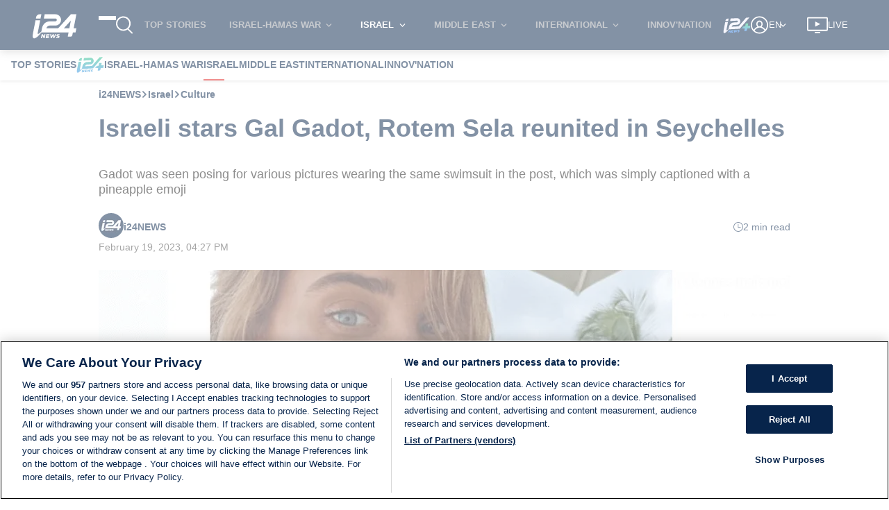

--- FILE ---
content_type: text/html; charset=utf-8
request_url: https://www.i24news.tv/en/news/israel/culture/1676824029-israeli-stars-gal-gadot-rotem-sela-reunited-in-seychelles
body_size: 26302
content:
<!DOCTYPE html><html lang="en"><head><meta charset="utf-8"><meta name="viewport" content="width=device-width,initial-scale=1,shrink-to-fit=no,maximum-scale=5"><meta name="theme-color" content="#07244b"><link rel="preload" href="https://cdn.cookielaw.org/scripttemplates/otSDKStub.js" as="script"><link rel="preload" href="https://js.sentry-cdn.com/54d52e511412497ea16c10d1224e450d.min.js" as="script" crossorigin="anonymous"><link rel="preload" href="/static/js/main.1f74352a.js" as="script"><link rel="preload" href="/static/css/main.53126b29.css" as="style"><link rel="preconnect" href="https://widget.perfectmarket.com"><link rel="preconnect" href="https://geolocation.onetrust.com"><link rel="preconnect" href="https://api.i24news.tv" crossorigin="use-credentials"><link rel="preconnect" href="https://cdn.i24news.tv"><link rel="preconnect" href="https://adncdn.net" crossorigin="anonymous"><link rel="dns-prefetch" href="https://cdn.cookielaw.org"><link rel="dns-prefetch" href="https://widget.perfectmarket.com"><link rel="dns-prefetch" href="https://geolocation.onetrust.com"><link rel="dns-prefetch" href="https://api.i24news.tv"><link rel="dns-prefetch" href="https://cdn.i24news.tv"><link rel="dns-prefetch" href="https://cdn.taboola.com"><link rel="dns-prefetch" href="https://players.brightcove.net"><link rel="dns-prefetch" href="https://adncdn.net"><link rel="shortcut icon" href="/images/favicon.png"><link rel="icon" type="image/png" sizes="32x32" href="/images/favicon-32x32.png"><link rel="icon" type="image/png" sizes="16x16" href="/images/favicon-16x16.png"><link rel="apple-touch-icon" sizes="180x180" href="/images/apple-touch-icon.png"><meta name="msapplication-TileColor" content="#07244b"><meta name="author" content="i24NEWS"><meta name="facebook-domain-verification" content="azwhvsbq775zwdtog6frmxz60h9b26"><script src="https://js.sentry-cdn.com/54d52e511412497ea16c10d1224e450d.min.js" crossorigin="anonymous"></script><script>var getSentryRelease=function(){var e="reader",t="v10.18.0";return e+"@"+t},getSentryWhitelistUrls=function(){return"www.i24news.tv".split(",").filter((function(e){return e.trim().length>0})).map((function(e){return new RegExp(e.trim().replace(/[-[\]{}()*+!<=:?./\\^$|#\s,]/g,"\\$&"),"i")}))},isStackTraceWhitelisted=function(e,t){for(var r=0;r<e.length;++r)for(var i=0;i<t.length;++i)if(!t[i].test(e[r].filename))return!1;return!0},beforeSendHandler=function(e,t){try{for(var r=getSentryWhitelistUrls(),i=0;i<e.exception.values.length;++i)if(!isStackTraceWhitelisted(e.exception.values[i].stacktrace.frames,r))return null;if(/\?.*fbclid=/i.test(e.request.url))return null;if(t.originalException instanceof DOMException&&("NetworkError"===t.originalException.name||"AbortError"===t.originalException.name||"TimeoutError"===t.originalException.name||"TransactionInactiveError"===t.originalException.name||"SyntaxError"===t.originalException.name&&(/Unexpected token '<'/i.test(t.originalException.message)||/The string did not match the expected pattern/i.test(t.originalException.message))||"NotSupportedError"===t.originalException.name&&/The element has no supported sources/i.test(t.originalException.message)||"TypeError"===t.originalException.name&&(/^AbortError:/i.test(t.originalException.message)||/^cancelled$/i.test(t.originalException.message))||"Error"===t.originalException.name&&(/^AbortError:/i.test(t.originalException.message)||/^Failed to fetch$/i.test(t.originalException.message))))return null}catch(e){window?.Sentry&&window.Sentry.captureException(e)}return e};window?.Sentry&&"function"==typeof window?.Sentry?.onLoad&&"function"==typeof window?.Sentry?.init&&window.Sentry.onLoad((function(){window.Sentry.init({dsn:"https://54d52e511412497ea16c10d1224e450d@o276939.ingest.sentry.io/1502781",release:getSentryRelease(),environment:"prod",attachStacktrace:!0,autoSessionTracking:!1,defaultIntegrations:!1,beforeSend:beforeSendHandler,ignoreErrors:[/Can't execute code from a freed script/i,/^No ad found for/i,/NS_ERROR_NOT_INITIALIZED/i,/ResizeObserver loop/i,/Loading (CSS )?chunk \d+ failed/i,/Failed to fetch/i,/^Unexpected token /i,/Blocked a (restricted )?frame with origin/i,/Event `ErrorEvent` captured as exception with message `Script error.`/i,/An attempt was made to break through the security policy of the user agent./i,/Non-Error exception captured with keys: /i,/Non-Error promise rejection captured with value: /i,/^AbortError: /i,/^WKWebView/i,/NotAllowedError: (The )?play/i,/The play method is not allowed/i,/null is not an object (evaluating 'window.parent.postMessage')/i],sampleRate:parseFloat("0.1"),allowUrl:getSentryWhitelistUrls()})}))</script><script>var re=new RegExp("^/(ar|en|fr|he|fa)/?","i"),locale=re.test(window.location.pathname)?re.exec(window.location.pathname)[1]:"en";document.documentElement.setAttribute("lang",locale);var manifestEl=document.createElement("link");manifestEl.rel="manifest",manifestEl.href="/"+locale+".webmanifest",document.head.appendChild(manifestEl)</script><link rel="manifest" href="/en.webmanifest"><script>!function(){for(var n=[{name:"IntersectionObserver",supports:function(){return"function"==typeof window.IntersectionObserver}},{name:"Symbol",supports:function(){return"Symbol"in window}},{name:"WeakMap",supports:function(){return"WeakMap"in window}},{name:"fetch",supports:function(){return"function"==typeof window.fetch}},{name:"URL",supports:function(){return"function"==typeof window.URL}},{name:"Element.prototype.prepend",supports:function(){return window.Element&&"prepend"in window.Element.prototype}},{name:"es2015",supports:function(){return"function"==typeof Object.assign}},{name:"es2016",supports:function(){return"function"==typeof Array.prototype.includes}},{name:"es2017",supports:function(){return"function"==typeof Object.values}}],e=!0,t=0;t<n.length;++t)if(!n[t].supports()){e=!1;break}if(!e){var o=n.map((function(n){return n.name})).join("%2C"),r=document.createElement("script");r.src="https://cdnjs.cloudflare.com/polyfill/v3/polyfill.min.js?version=4.8.0&features="+o,r.crossorigin="anonymous",document.head.appendChild(r)}}()</script><title>Israeli Stars Gal Gadot, Rotem Sela Reunited In Seychelles - i24NEWS</title><script defer="defer" src="/static/js/main.1f74352a.js"></script><link href="/static/css/main.53126b29.css" rel="stylesheet"><link rel="canonical" href="https://www.i24news.tv/en/news/israel/culture/1676824029-israeli-stars-gal-gadot-rotem-sela-reunited-in-seychelles"><link rel="stylesheet" type="text/css" href="/static/css/5441.19890d28.chunk.css"><meta property="robots" name="robots" content="index,follow,NOODP,noarchive,max-snippet:-1,max-image-preview:large,max-video-preview:-1"><meta property="title" name="title" content="Israeli Stars Gal Gadot, Rotem Sela Reunited In Seychelles - i24NEWS"><meta property="description" name="description" content="Gadot was seen posing for various pictures wearing the same swimsuit in the post, which was simply captioned with a pineapple emoji - Click the link for more details."><meta property="pubdate" name="pubdate" content="2023-02-19T16:27:30.000Z"><meta property="i24-status" name="i24-status" content="200"><meta property="og:site_name" name="og:site_name" content="i24NEWS"><meta property="og:type" name="og:type" content="article"><meta property="og:url" name="og:url" content="https://www.i24news.tv/en/news/israel/culture/1676824029-israeli-stars-gal-gadot-rotem-sela-reunited-in-seychelles"><meta property="og:title" name="og:title" content="Israeli stars Gal Gadot, Rotem Sela reunited in Seychelles - i24NEWS"><meta property="og:description" name="og:description" content="Gadot was seen posing for various pictures wearing the same swimsuit in the post, which was simply captioned with a pineapple emoji - Click the link for more details."><meta property="og:image" name="og:image" content="https://cdn.i24news.tv/uploads/80/9f/04/43/e5/24/4e/65/84/26/59/45/1b/27/17/1e/809f0443e5244e65842659451b27171e.png"><meta property="twitter:site" name="twitter:site" content="@i24NEWS_EN"><meta property="twitter:creator" name="twitter:creator" content="@i24NEWS_EN"><meta property="twitter:title" name="twitter:title" content="Israeli stars Gal Gadot, Rotem Sela reunited in Seychelles - i24NEWS"><meta property="twitter:url" name="twitter:url" content="https://www.i24news.tv/en/news/israel/culture/1676824029-israeli-stars-gal-gadot-rotem-sela-reunited-in-seychelles"><meta property="twitter:description" name="twitter:description" content="Gadot was seen posing for various pictures wearing the same swimsuit in the post, which was simply captioned with a pineapple emoji - Click the link for more details."><meta property="twitter:card" name="twitter:card" content="summary_large_image"><meta property="twitter:image" name="twitter:image" content="https://cdn.i24news.tv/uploads/80/9f/04/43/e5/24/4e/65/84/26/59/45/1b/27/17/1e/809f0443e5244e65842659451b27171e.png"><link rel="stylesheet" type="text/css" href="/static/css/5722.e2c33f35.chunk.css"><link rel="preload" as="image" href="https://cdn.i24news.tv/uploads/80/9f/04/43/e5/24/4e/65/84/26/59/45/1b/27/17/1e/809f0443e5244e65842659451b27171e.png?width=996" type="image/webp" media="(min-width: 996px)" imagesrcset="https://cdn.i24news.tv/uploads/80/9f/04/43/e5/24/4e/65/84/26/59/45/1b/27/17/1e/809f0443e5244e65842659451b27171e.png?width=996&amp;type=webp"><link rel="preload" as="image" href="https://cdn.i24news.tv/uploads/80/9f/04/43/e5/24/4e/65/84/26/59/45/1b/27/17/1e/809f0443e5244e65842659451b27171e.png?width=996" type="image/webp" media="(min-width: 480px) and (max-width: 996px)" imagesrcset="https://cdn.i24news.tv/uploads/80/9f/04/43/e5/24/4e/65/84/26/59/45/1b/27/17/1e/809f0443e5244e65842659451b27171e.png?width=750&amp;type=webp"><link rel="preload" as="image" href="https://cdn.i24news.tv/uploads/80/9f/04/43/e5/24/4e/65/84/26/59/45/1b/27/17/1e/809f0443e5244e65842659451b27171e.png?width=996" type="image/webp" media="(max-width: 480px)" imagesrcset="https://cdn.i24news.tv/uploads/80/9f/04/43/e5/24/4e/65/84/26/59/45/1b/27/17/1e/809f0443e5244e65842659451b27171e.png?width=480&amp;type=webp"></head><body style="overflow-y: visible;"><script>window.__PRELOADED_STATE__ = {"adnimation":{"scriptImported":false,"displayInterstitialAd":false,"displayAudioPlayer":false},"app":{"isHydrating":false},"scripts":{"scripts":[]},"categories":{"isFetching":false,"categories":[{"id":23,"parent":null,"name":"International","slug":"international","metaTitle":"International News | Breaking World News","metaDescription":"Get the latest International news from I24NEWS: All the current breaking news, and top stories from the Middle East, the U.S. and around the world.","navbar":true,"navbarPosition":3,"link":"\u002Fen\u002Fnews\u002Finternational","children":[{"id":47,"parent":{"id":23,"name":"International","slug":"international","navbar":true,"navbarPosition":3,"shouldShowMainArticle":false,"shouldShowCoverOnHomepage":false},"name":"Culture","slug":"culture","metaTitle":"Culture | Latest Culture and Art News from Israel and the World.","metaDescription":"Get the latest Culture and Art news from I24NEWS: All the Breaking news & top stories from Israel, the Middle East, U.S. & around the world.","navbar":false,"navbarPosition":28,"link":"\u002Fen\u002Fnews\u002Finternational\u002Fculture","children":[],"active":false},{"id":77,"parent":{"id":23,"name":"International","slug":"international","navbar":true,"navbarPosition":3,"shouldShowMainArticle":false,"shouldShowCoverOnHomepage":false},"name":"Europe","slug":"europe","metaTitle":"International News | Europe Latest News and Stories.","metaDescription":"Get the latest Europe news from I24NEWS: All the Breaking news from Europe.","navbar":true,"navbarPosition":2,"link":"\u002Fen\u002Fnews\u002Finternational\u002Feurope","children":[],"active":false},{"id":83,"parent":{"id":23,"name":"International","slug":"international","navbar":true,"navbarPosition":3,"shouldShowMainArticle":false,"shouldShowCoverOnHomepage":false},"name":"US \u002F Canada","slug":"americas","metaTitle":"International News | U.S Latest News and Stories","metaDescription":"Get the latest U.S. news from I24NEWS: All the Breaking news and stories. We provide a unique voice with a focus on Israel as well as global & domestic news.","navbar":true,"navbarPosition":1,"link":"\u002Fen\u002Fnews\u002Finternational\u002Famericas","children":[],"active":false},{"id":95,"parent":{"id":23,"name":"International","slug":"international","navbar":true,"navbarPosition":3,"shouldShowMainArticle":false,"shouldShowCoverOnHomepage":false},"name":"Asia & Pacific","slug":"asia-pacific","metaTitle":"International News | Asia & Pacific Latest News","metaDescription":"Get the latest Asia & Pacific news from I24NEWS: All the stories & Breaking news from Asia & Pacific.","navbar":true,"navbarPosition":4,"link":"\u002Fen\u002Fnews\u002Finternational\u002Fasia-pacific","children":[],"active":false},{"id":101,"parent":{"id":23,"name":"International","slug":"international","navbar":true,"navbarPosition":3,"shouldShowMainArticle":false,"shouldShowCoverOnHomepage":false},"name":"Africa","slug":"africa","metaTitle":"International News | Africa Latest News and Stories","metaDescription":"Get the latest Africa news from I24NEWS: All the stories & Breaking news from Africa.","navbar":true,"navbarPosition":3,"link":"\u002Fen\u002Fnews\u002Finternational\u002Fafrica","children":[],"active":false},{"id":151,"parent":{"id":23,"name":"International","slug":"international","navbar":true,"navbarPosition":3,"shouldShowMainArticle":false,"shouldShowCoverOnHomepage":false},"name":"Latin America","slug":"latin-america","metaTitle":"International News | Latin America Latest News and Stories.","metaDescription":"Get the latest Latin America news from I24NEWS: All the Breaking news and stories. We provide a unique voice with a focus on Israel as well as global & domestic news.","navbar":true,"navbarPosition":5,"link":"\u002Fen\u002Fnews\u002Finternational\u002Flatin-america","children":[],"active":false},{"id":155,"parent":{"id":23,"name":"International","slug":"international","navbar":true,"navbarPosition":3,"shouldShowMainArticle":false,"shouldShowCoverOnHomepage":false},"name":"Environment","slug":"environment","metaTitle":"Environment & Climate News | All the News and Latest Stories.","metaDescription":"Get the latest Environment & Climate news from I24NEWS: Climate updates. All the stories & Breaking news from Israel, the Middle East, U.S. & around the world.","navbar":false,"navbarPosition":31,"link":"\u002Fen\u002Fnews\u002Finternational\u002Fenvironment","children":[],"active":false},{"id":167,"parent":{"id":23,"name":"International","slug":"international","navbar":true,"navbarPosition":3,"shouldShowMainArticle":false,"shouldShowCoverOnHomepage":false},"name":"Sport","slug":"sport","metaTitle":"Sport News | All the News and Latest Stories","metaDescription":"Get the latest Sport news from I24NEWS:  All the stories & Breaking news from Israel, the Middle East, U.S. & around the world.","navbar":false,"navbarPosition":26,"link":"\u002Fen\u002Fnews\u002Finternational\u002Fsport","children":[],"active":false},{"id":173,"parent":{"id":23,"name":"International","slug":"international","navbar":true,"navbarPosition":3,"shouldShowMainArticle":false,"shouldShowCoverOnHomepage":false},"name":"Technology & Science","slug":"technology-science","metaTitle":"International News | Technology, Science & Cyber Latest News and Stories","metaDescription":"Get the latest Technology, Science & Cyber International news from I24NEWS: All the current breaking news, and top stories from the Middle East, the U.S. and around the world.","navbar":false,"navbarPosition":20,"link":"\u002Fen\u002Fnews\u002Finternational\u002Ftechnology-science","children":[],"active":false},{"id":175,"parent":{"id":23,"name":"International","slug":"international","navbar":true,"navbarPosition":3,"shouldShowMainArticle":false,"shouldShowCoverOnHomepage":false},"name":"Economy","slug":"economy","metaTitle":"International News | Economy, Business & Finance Latest News and Stories","metaDescription":"Get the latest Economy, Business & Finance International news from I24NEWS: All the current breaking news, and top stories from the Middle East, the U.S. and around the world.","navbar":false,"navbarPosition":24,"link":"\u002Fen\u002Fnews\u002Finternational\u002Feconomy","children":[],"active":false},{"id":249,"parent":{"id":23,"name":"International","slug":"international","navbar":true,"navbarPosition":3,"shouldShowMainArticle":false,"shouldShowCoverOnHomepage":false},"name":"Diaspora Affairs","slug":"diaspora-affairs","metaTitle":"Diaspora affairs stories and news from around the world","metaDescription":"Get the latest news and stories from i24NEWS about the Jewish world and Diaspora affairs","navbar":false,"navbarPosition":10,"link":"\u002Fen\u002Fnews\u002Finternational\u002Fdiaspora-affairs","children":[],"active":false},{"id":251,"parent":{"id":23,"name":"International","slug":"international","navbar":true,"navbarPosition":3,"shouldShowMainArticle":false,"shouldShowCoverOnHomepage":false},"name":"Ukraine-Russia War","slug":"ukraine-russia-war","metaTitle":"The Russian invasion of Ukraine | All the News and Latest Stories","metaDescription":"Get all the latest news about Russia's war in Ukraine, with breaking news and developments on the Russian and Ukrainian offensives, Vlodomyr Zelensky, and Vladimir Putin.","navbar":true,"navbarPosition":0,"link":"\u002Fen\u002Fnews\u002Finternational\u002Fukraine-russia-war","children":[],"active":false}],"active":false},{"id":29,"parent":null,"name":"Israel","slug":"israel","metaTitle":"Israel News | Latest Headlines and Top Stories","metaDescription":"Get the latest Israel news from I24NEWS: All the stories and Breaking news from Israel & the Middle East. Get info on Diplomacy & Defense, Politics & Society.","navbar":true,"navbarPosition":1,"link":"\u002Fen\u002Fnews\u002Fisrael","children":[{"id":113,"parent":{"id":29,"name":"Israel","slug":"israel","navbar":true,"navbarPosition":1,"shouldShowMainArticle":false,"shouldShowCoverOnHomepage":false},"name":"Politics","slug":"politics","metaTitle":"Israel News | Israeli Politics - Latest News","metaDescription":"Get the latest Israeli Politics news from I24NEWS: All the Breaking news about the Israeli politicians, The election campaign, and the Knesset members","navbar":true,"navbarPosition":2,"link":"\u002Fen\u002Fnews\u002Fisrael\u002Fpolitics","children":[],"active":false},{"id":119,"parent":{"id":29,"name":"Israel","slug":"israel","navbar":true,"navbarPosition":1,"shouldShowMainArticle":false,"shouldShowCoverOnHomepage":false},"name":"Society","slug":"society","metaTitle":"Israel News | Israeli Society - Latest News","metaDescription":"Get the latest Israel Society news from I24NEWS: All the big stories & Breaking news about the Israeli society","navbar":true,"navbarPosition":3,"link":"\u002Fen\u002Fnews\u002Fisrael\u002Fsociety","children":[],"active":false},{"id":153,"parent":{"id":29,"name":"Israel","slug":"israel","navbar":true,"navbarPosition":1,"shouldShowMainArticle":false,"shouldShowCoverOnHomepage":false},"name":"Archaeology","slug":"archeology","metaTitle":"Israel News | Archeology and History","metaDescription":"Get the latest Archeology and History news from I24NEWS: All the big stories and Breaking news from Israel the Middle East, the U.S.& around the world.","navbar":true,"navbarPosition":5,"link":"\u002Fen\u002Fnews\u002Fisrael\u002Farcheology","children":[],"active":false},{"id":169,"parent":{"id":29,"name":"Israel","slug":"israel","navbar":true,"navbarPosition":1,"shouldShowMainArticle":false,"shouldShowCoverOnHomepage":false},"name":"Sport","slug":"sport","metaTitle":"Sport News | All the News and Latest Stories","metaDescription":"Get the latest Sport news from I24NEWS:  All the stories & Breaking news from Israel.","navbar":true,"navbarPosition":8,"link":"\u002Fen\u002Fnews\u002Fisrael\u002Fsport","children":[],"active":false},{"id":177,"parent":{"id":29,"name":"Israel","slug":"israel","navbar":true,"navbarPosition":1,"shouldShowMainArticle":false,"shouldShowCoverOnHomepage":false},"name":"Diplomacy","slug":"diplomacy","metaTitle":"Diplomacy News | All the News and Latest Stories","metaDescription":"Get the latest Diplomacy news from I24NEWS: All the stories & Breaking news from Israel, the Middle East, U.S. & around the world.","navbar":true,"navbarPosition":1,"link":"\u002Fen\u002Fnews\u002Fisrael\u002Fdiplomacy","children":[],"active":false},{"id":179,"parent":{"id":29,"name":"Israel","slug":"israel","navbar":true,"navbarPosition":1,"shouldShowMainArticle":false,"shouldShowCoverOnHomepage":false},"name":"Defense News","slug":"defense","metaTitle":"Defense News | All the News and Latest Stories","metaDescription":"Get the latest Defense news from I24NEWS: All the stories & Breaking news from Israel, the Middle East, U.S. & around the world.","navbar":true,"navbarPosition":0,"link":"\u002Fen\u002Fnews\u002Fisrael\u002Fdefense","children":[],"active":false},{"id":181,"parent":{"id":29,"name":"Israel","slug":"israel","navbar":true,"navbarPosition":1,"shouldShowMainArticle":false,"shouldShowCoverOnHomepage":false},"name":"Technology & Science","slug":"technology-science","metaTitle":"Technology, Science & Cyber News | All the News and Latest Stories","metaDescription":"Get the latest Get the latest Technology, Science & Cyber news from I24NEWS: All the stories & Breaking news from Israel, the Middle East, U.S. & around the world.","navbar":true,"navbarPosition":6,"link":"\u002Fen\u002Fnews\u002Fisrael\u002Ftechnology-science","children":[],"active":false},{"id":183,"parent":{"id":29,"name":"Israel","slug":"israel","navbar":true,"navbarPosition":1,"shouldShowMainArticle":false,"shouldShowCoverOnHomepage":false},"name":"Economy","slug":"economy","metaTitle":"Economy, Business & Finance News | All the News and Latest Stories","metaDescription":"Get the latest Economy, Business & Finance news from I24NEWS: All the stories & Breaking news from Israel, the Middle East, U.S. & around the world.","navbar":false,"navbarPosition":59,"link":"\u002Fen\u002Fnews\u002Fisrael\u002Feconomy","children":[],"active":false},{"id":185,"parent":{"id":29,"name":"Israel","slug":"israel","navbar":true,"navbarPosition":1,"shouldShowMainArticle":false,"shouldShowCoverOnHomepage":false},"name":"Culture","slug":"culture","metaTitle":"Culture and Art News | All the News and Latest Stories","metaDescription":"Get the latest Culture and Art news from I24NEWS: All the stories & Breaking news from Israel, the Middle East, U.S. & around the world.","navbar":true,"navbarPosition":4,"link":"\u002Fen\u002Fnews\u002Fisrael\u002Fculture","children":[],"active":true},{"id":187,"parent":{"id":29,"name":"Israel","slug":"israel","navbar":true,"navbarPosition":1,"shouldShowMainArticle":false,"shouldShowCoverOnHomepage":false},"name":"Environment","slug":"environment","metaTitle":"Environment & Climate News | All the News and Latest Stories","metaDescription":"Get the latest Environment news from I24NEWS: Climate updates. All the stories & Breaking news from Israel, the Middle East, U.S. & around the world.","navbar":false,"navbarPosition":101,"link":"\u002Fen\u002Fnews\u002Fisrael\u002Fenvironment","children":[],"active":false},{"id":247,"parent":{"id":29,"name":"Israel","slug":"israel","navbar":true,"navbarPosition":1,"shouldShowMainArticle":false,"shouldShowCoverOnHomepage":false},"name":"Religion","slug":"religion","metaTitle":"Religion","metaDescription":"Get the latest Religion news from I24NEWS: All the big stories and Breaking news from the Middle East and around the world. I24NEWS is providing a unique voice in the international news with its focus on Israel as well as covering all the major issues in global and domestic news, including in the United States.","navbar":false,"navbarPosition":16,"link":"\u002Fen\u002Fnews\u002Fisrael\u002Freligion","children":[],"active":false},{"id":407,"parent":{"id":29,"name":"Israel","slug":"israel","navbar":true,"navbarPosition":1,"shouldShowMainArticle":false,"shouldShowCoverOnHomepage":false},"name":"Alyah","slug":"alyah","metaTitle":"Alyah","metaDescription":"Get the latest Alyah news from I24NEWS: All the big stories and Breaking news from the Middle East and around the world. I24NEWS is providing a unique voice in the international news with its focus on Israel as well as covering all the major issues in global and domestic news, including in the United States.","navbar":true,"navbarPosition":7,"link":"\u002Fen\u002Fnews\u002Fisrael\u002Falyah","children":[],"active":false}],"active":true},{"id":89,"parent":null,"name":"Middle East","slug":"middle-east","metaTitle":"Middle East News | Breaking News & Headlines","metaDescription":"Get the latest Middle East news from I24NEWS: All the stories & Breaking news from the Middle East, With a unique focus on Israel.","navbar":true,"navbarPosition":2,"link":"\u002Fen\u002Fnews\u002Fmiddle-east","children":[{"id":159,"parent":{"id":89,"name":"Middle East","slug":"middle-east","navbar":true,"navbarPosition":2,"shouldShowMainArticle":false,"shouldShowCoverOnHomepage":false},"name":"The Gulf","slug":"the-gulf","metaTitle":"The Gulf News | Breaking News & Headlines","metaDescription":"Get the latest Gulf news from I24NEWS: All the stories and Breaking news from Israel & the Gulf. Get info on Diplomacy & Defense, Politics & Society","navbar":true,"navbarPosition":2,"link":"\u002Fen\u002Fnews\u002Fmiddle-east\u002Fthe-gulf","children":[],"active":false},{"id":161,"parent":{"id":89,"name":"Middle East","slug":"middle-east","navbar":true,"navbarPosition":2,"shouldShowMainArticle":false,"shouldShowCoverOnHomepage":false},"name":"Iran & Eastern States","slug":"iran-eastern-states","metaTitle":"Iran and Eastern States News | Breaking News and Headlines","metaDescription":"Get the latest Iran and Eastern States news from I24NEWS: All the stories and Breaking news from Israel & the Gulf. Get info on Diplomacy & Defense, Politics & Society","navbar":true,"navbarPosition":1,"link":"\u002Fen\u002Fnews\u002Fmiddle-east\u002Firan-eastern-states","children":[],"active":false},{"id":163,"parent":{"id":89,"name":"Middle East","slug":"middle-east","navbar":true,"navbarPosition":2,"shouldShowMainArticle":false,"shouldShowCoverOnHomepage":false},"name":"Levant & Turkey","slug":"levant-turkey","metaTitle":"International News | Levant & Turkey Latest News","metaDescription":"Get the latest Levant & Turkey news from I24NEWS: All the stories & Breaking news from Levant & Turkey.","navbar":true,"navbarPosition":3,"link":"\u002Fen\u002Fnews\u002Fmiddle-east\u002Flevant-turkey","children":[],"active":false},{"id":165,"parent":{"id":89,"name":"Middle East","slug":"middle-east","navbar":true,"navbarPosition":2,"shouldShowMainArticle":false,"shouldShowCoverOnHomepage":false},"name":"West Bank & Gaza Strip","slug":"palestinian-territories","metaTitle":"International News | Palestinian Territories Latest News.","metaDescription":"Get the latest West Bank and Gaza news from I24NEWS: All the stories & Breaking news.","navbar":true,"navbarPosition":0,"link":"\u002Fen\u002Fnews\u002Fmiddle-east\u002Fpalestinian-territories","children":[],"active":false},{"id":171,"parent":{"id":89,"name":"Middle East","slug":"middle-east","navbar":true,"navbarPosition":2,"shouldShowMainArticle":false,"shouldShowCoverOnHomepage":false},"name":"Sport","slug":"sport","metaTitle":"Sport News | All the News and Latest Stories","metaDescription":"Get the latest Sport news from I24NEWS: All the stories & Breaking news from the Middle East.","navbar":false,"navbarPosition":15,"link":"\u002Fen\u002Fnews\u002Fmiddle-east\u002Fsport","children":[],"active":false},{"id":189,"parent":{"id":89,"name":"Middle East","slug":"middle-east","navbar":true,"navbarPosition":2,"shouldShowMainArticle":false,"shouldShowCoverOnHomepage":false},"name":"North Africa","slug":"north-africa","metaTitle":"North Africa News | North Africa & Morocco Latest News and Stories","metaDescription":"Get the latest North Africa & Morocco news from I24NEWS: All the Breaking news and stories. We provide a unique voice with a focus on Israel as well as global & domestic news.","navbar":true,"navbarPosition":4,"link":"\u002Fen\u002Fnews\u002Fmiddle-east\u002Fnorth-africa","children":[],"active":false},{"id":191,"parent":{"id":89,"name":"Middle East","slug":"middle-east","navbar":true,"navbarPosition":2,"shouldShowMainArticle":false,"shouldShowCoverOnHomepage":false},"name":"Technology & Science","slug":"technology-science","metaTitle":"Technology, Science & Cyber News | All the News and Latest Stories","metaDescription":"Get the latest Get the latest Technology, Science & Cyber news from I24NEWS: All the stories & Breaking news from Israel, the Middle East, U.S. & around the world.","navbar":false,"navbarPosition":11,"link":"\u002Fen\u002Fnews\u002Fmiddle-east\u002Ftechnology-science","children":[],"active":false},{"id":193,"parent":{"id":89,"name":"Middle East","slug":"middle-east","navbar":true,"navbarPosition":2,"shouldShowMainArticle":false,"shouldShowCoverOnHomepage":false},"name":"Economy","slug":"economy","metaTitle":"Economy, Business & Finance News | All the News and Latest Stories","metaDescription":"Get the latest Get the latest Economy, Business & Finance news from I24NEWS: All the stories & Breaking news from Israel, the Middle East, U.S. & around the world.","navbar":false,"navbarPosition":13,"link":"\u002Fen\u002Fnews\u002Fmiddle-east\u002Feconomy","children":[],"active":false},{"id":195,"parent":{"id":89,"name":"Middle East","slug":"middle-east","navbar":true,"navbarPosition":2,"shouldShowMainArticle":false,"shouldShowCoverOnHomepage":false},"name":"Culture","slug":"culture","metaTitle":"Culture & Art News | All the News and Latest Stories","metaDescription":"Get the latest Culture & Art news from I24NEWS:  All the stories & Breaking news from Israel, the Middle East, U.S. & around the world.","navbar":false,"navbarPosition":17,"link":"\u002Fen\u002Fnews\u002Fmiddle-east\u002Fculture","children":[],"active":false},{"id":197,"parent":{"id":89,"name":"Middle East","slug":"middle-east","navbar":true,"navbarPosition":2,"shouldShowMainArticle":false,"shouldShowCoverOnHomepage":false},"name":"Environment","slug":"environment","metaTitle":"Environment & Climate News | All the News and Latest Stories","metaDescription":"Get the latest Environment news from I24NEWS: Climate updates. All the stories & Breaking news from Israel, the Middle East, U.S. & around the world.","navbar":false,"navbarPosition":19,"link":"\u002Fen\u002Fnews\u002Fmiddle-east\u002Fenvironment","children":[],"active":false}],"active":false},{"id":146,"parent":null,"name":"Covid-19","slug":"coronavirus","metaTitle":"Covid-19 News | All the News and Latest Stories","metaDescription":"Get the latest Coronavirus news from I24NEWS: Covid-19 vaccine updates. All the stories  & Breaking news from Israel, the Middle East, U.S. & around the world.","navbar":false,"navbarPosition":500,"link":"\u002Fen\u002Fnews\u002Fcoronavirus","children":[],"active":false},{"id":199,"parent":null,"name":"War in Ukraine","slug":"ukraine-conflict","metaTitle":"The Russian invasion of Ukraine | All the News and Latest Stories","metaDescription":"The latest updates from Russian - Ukraine War: Live news about Vladimir Puttin,  Volodymyr Zelenskyy, and everything you need to know about the Russian - Ukraine war.","navbar":false,"navbarPosition":81,"link":"\u002Fen\u002Fnews\u002Fukraine-conflict","children":[],"active":false},{"id":205,"parent":null,"name":"Israel Elections","slug":"israeli-elections","metaTitle":"Israel Elections 2022 - All the News and Latest Stories","metaDescription":"Israel Elections 2022 (Tuesday, 1 November) Get the latest news from I24 NEWS: All the Breaking news about the politicians, campaigns, polls, and the results","navbar":false,"navbarPosition":322,"link":"\u002Fen\u002Fnews\u002Fisraeli-elections","children":[],"active":false},{"id":229,"parent":null,"name":"World Cup 2022","slug":"world-cup","metaTitle":"FIFA World Cup 2022 - Latest news, stories and results | i24NEWS","metaDescription":"Get the latest World Cup 2022 news from i24NEWS: All the stories & Breaking news from Israel the Middle East and the World","navbar":false,"navbarPosition":155,"link":"\u002Fen\u002Fnews\u002Fworld-cup","children":[],"active":false},{"id":245,"parent":null,"name":"Analysis & Opinion","slug":"analysis-opinion","metaTitle":"Analysis & Opinion pieces on the latest news from Israel, the Middle East & around the world","metaDescription":"Get the latest analysis and opinion from i24NEWS: All the news and opinion from Israel & the Middle East","navbar":false,"navbarPosition":68,"link":"\u002Fen\u002Fnews\u002Fanalysis-opinion","children":[],"active":false},{"id":263,"parent":null,"name":"Yom Kippur War","slug":"yom-kippur-war","metaTitle":"Yom Kippur War","metaDescription":"A retrospective marking 50 years since the Yom Kippur War","navbar":false,"navbarPosition":50,"link":"\u002Fen\u002Fnews\u002Fyom-kippur-war","children":[],"active":false},{"id":269,"parent":null,"name":"Israel-Hamas war","slug":"israel-at-war","metaTitle":"2023 Israel Hamas war: Live Updates From war Israel today - I24NEWS","metaDescription":"Updated news 24\u002F7 from the war zone in Gaza between Israel\nand Palestine war \u003E","navbar":true,"navbarPosition":0,"link":"\u002Fen\u002Fnews\u002Fisrael-at-war","children":[{"id":275,"parent":{"id":269,"name":"Israel-Hamas war","slug":"israel-at-war","navbar":true,"navbarPosition":0,"shouldShowMainArticle":false,"shouldShowCoverOnHomepage":false},"name":"Survivor Testimonies","slug":"survivor-testimonies","metaTitle":"October 7 survivor testimonies","metaDescription":"Survivors of the October 7 massacre share their stories. Residents of Gaza border communities, security forces, and attendees of the Nova music festival share their accounts of the brutal attack that Hamas terrorist infiltrators carried out.","navbar":true,"navbarPosition":0,"link":"\u002Fen\u002Fnews\u002Fisrael-at-war\u002Fsurvivor-testimonies","children":[],"active":false}],"active":false},{"id":419,"parent":null,"name":"INNOV'NATION","slug":"innov-nation","metaTitle":"INNOV'NATION","metaDescription":"Get the latest INNOV'NATION news from I24NEWS: All the big stories and Breaking news from the Middle East and around the world. I24NEWS is providing a unique voice in the international news with its focus on Israel as well as covering all the major issues in global and domestic news, including in the United States.","navbar":true,"navbarPosition":4,"link":"\u002Fen\u002Fnews\u002Finnov-nation","children":[],"active":false},{"id":459,"parent":null,"name":"i24NEWS Magazine","slug":"i24news-magazine","metaTitle":"i24NEWS Magazine","metaDescription":"Get the latest i24NEWS Magazine news from I24NEWS: All the big stories and Breaking news from the Middle East and around the world. I24NEWS is providing a unique voice in the international news with its focus on Israel as well as covering all the major issues in global and domestic news, including in the United States.","navbar":false,"navbarPosition":0,"link":"\u002Fen\u002Fnews\u002Fi24news-magazine","children":[],"active":false}],"error":false},"consentManagement":{"tcDataReady":false,"nonIABVendorsAuthorized":false,"otData":null},"errorBoundary":{"errors":{"app":null}},"facebookPixel":{"scriptLoaded":false,"sdkInitialized":false,"lastPageViewed":null},"googleTags":{"lastPageViewed":null},"header":{"showNativeAppBanner":false,"nativeAppLink":null,"scrollTop":null,"collapsed":false},"idx":{"scriptImported":false},"intersectionObserver":{"observedItems":{"component":{"comment-list":{"isIntersecting":false,"isLoaded":false,"isLoadedWithErrors":false}}}},"lazyComponents":{"loadedComponents":{"Article":e=>(0,o.jsx)(h.A,{reducers:["article"],epics:["article"],children:(0,o.jsx)(m,{...e})}),"ImageCover":e=>{let{alt:r="",credit:s="",src:n,shouldDisplayCaption:i=!0}=e;return(0,c.jsxs)("figure",{"data-is":"image-cover",children:[(0,c.jsx)(t.A,{src:n,alt:r,preload:!0}),i?(0,c.jsxs)("figcaption",{children:[(0,c.jsx)("span",{className:"caption",children:r}),(0,a.A)(s)||r===s?null:(0,c.jsx)("span",{className:"credit",children:s})]}):null]})}}},"lazyResources":{"reducers":["article"],"epics":["article"]},"metas":{"title":"Israeli Stars Gal Gadot, Rotem Sela Reunited In Seychelles - i24NEWS","metas":[{"name":"robots","content":"index,follow,NOODP,noarchive,max-snippet:-1,max-image-preview:large,max-video-preview:-1"},{"name":"title","content":"Israeli Stars Gal Gadot, Rotem Sela Reunited In Seychelles - i24NEWS"},{"name":"description","content":"Gadot was seen posing for various pictures wearing the same swimsuit in the post, which was simply captioned with a pineapple emoji - Click the link for more details."},{"name":"pubdate","content":"2023-02-19T16:27:30.000Z"},{"name":"i24-status","content":200},{"name":"og:site_name","content":"i24NEWS"},{"name":"og:type","content":"article"},{"name":"og:url","content":"https:\u002F\u002Fwww.i24news.tv\u002Fen\u002Fnews\u002Fisrael\u002Fculture\u002F1676824029-israeli-stars-gal-gadot-rotem-sela-reunited-in-seychelles"},{"name":"og:title","content":"Israeli stars Gal Gadot, Rotem Sela reunited in Seychelles - i24NEWS"},{"name":"og:description","content":"Gadot was seen posing for various pictures wearing the same swimsuit in the post, which was simply captioned with a pineapple emoji - Click the link for more details."},{"name":"og:image","content":"https:\u002F\u002Fcdn.i24news.tv\u002Fuploads\u002F80\u002F9f\u002F04\u002F43\u002Fe5\u002F24\u002F4e\u002F65\u002F84\u002F26\u002F59\u002F45\u002F1b\u002F27\u002F17\u002F1e\u002F809f0443e5244e65842659451b27171e.png"},{"name":"twitter:site","content":"@i24NEWS_EN"},{"name":"twitter:creator","content":"@i24NEWS_EN"},{"name":"twitter:title","content":"Israeli stars Gal Gadot, Rotem Sela reunited in Seychelles - i24NEWS"},{"name":"twitter:url","content":"https:\u002F\u002Fwww.i24news.tv\u002Fen\u002Fnews\u002Fisrael\u002Fculture\u002F1676824029-israeli-stars-gal-gadot-rotem-sela-reunited-in-seychelles"},{"name":"twitter:description","content":"Gadot was seen posing for various pictures wearing the same swimsuit in the post, which was simply captioned with a pineapple emoji - Click the link for more details."},{"name":"twitter:card","content":"summary_large_image"},{"name":"twitter:image","content":"https:\u002F\u002Fcdn.i24news.tv\u002Fuploads\u002F80\u002F9f\u002F04\u002F43\u002Fe5\u002F24\u002F4e\u002F65\u002F84\u002F26\u002F59\u002F45\u002F1b\u002F27\u002F17\u002F1e\u002F809f0443e5244e65842659451b27171e.png"}]},"router":{"activeRoute":{"name":"article","params":{"locale":"en","rootCategory":"israel","subCategory":"culture","article":"1676824029-israeli-stars-gal-gadot-rotem-sela-reunited-in-seychelles"},"href":"https:\u002F\u002Fwww.i24news.tv\u002Fen\u002Fnews\u002Fisrael\u002Fculture\u002F1676824029-israeli-stars-gal-gadot-rotem-sela-reunited-in-seychelles","pathname":"\u002Fen\u002Fnews\u002Fisrael\u002Fculture\u002F1676824029-israeli-stars-gal-gadot-rotem-sela-reunited-in-seychelles"},"locale":"en","matchesCounter":1,"isRestoringScrollPosition":false,"scrollPositions":[],"routesNames":["homepage","contact","profile","favorites","favoritesAr","favoritesFr","termsOfService","termsOfServiceAr","termsOfServiceFr","privacyPolicy","privacyPolicyAr","privacyPolicyFr","advertisingTermsAndConditions","advertisingTermsAndConditionsFr","advertisingTermsAndConditionsAr","accessibilityDeclaration","accessibilityDeclarationFr","accessibilityDeclarationAr","careerPage","careerPageFr","careerPageAr","requestResetPassword","requestResetPasswordFr","requestResetPasswordAr","resetPassword","activateAccount","newsFeed","newsFeedAr","newsFeedFr","topArticles","topArticlesAr","topArticlesFr","article","articleAr","articleFr","category","categoryAr","categoryFr","channel","channelAr","channelFr","schedules","schedulesFr","schedulesAr","shows","showsAr","showsFr","leadership","leadershipAr","leadershipFr","biographies","biographiesFr","biography","biographyFr","cookieList","cookieListAr","cookieListFr","liveRadio","liveRadioAr","liveRadioFr","specialPage","specialPageAr","tags","groupIdentifierTags","tag","authors","author","newsletter","newsletterAr","signIn","signInFr","signInAr","signUp","signUpFr","signUpAr","sitemap","sitemapFr","sitemapAr","i24NewsPlus","i24NewsPlusAr","sharedArticle","sharedArticleFR","sharedArticleAR","pageError","pageNotFound"]},"session":{"isInitialized":true,"user":null,"bookmarks":[],"isSignInModalOpen":false,"isFetching":false,"isSubmitting":false,"isSuccessfullySubmitted":false,"isActivationEmailSent":false,"error":false,"unverifiedError":false},"viewport":{"viewport":"tablet"},"taboola":{"scriptImported":false,"currentAdType":"article","pageNavigations":0,"ads":[]},"toastr":{"toasts":[]},"truvid":{"initialized":false},"article":{"isFetching":false,"content":{"adTag":null,"background":null,"category":{"id":185,"name":"Culture","slug":"culture","navbar":true,"navbarPosition":4,"shouldShowMainArticle":false,"shouldShowCoverOnHomepage":false,"parent":{"id":29,"name":"Israel","slug":"israel","navbar":true,"navbarPosition":1,"shouldShowMainArticle":false,"shouldShowCoverOnHomepage":false},"metaTitle":"Culture and Art News | All the News and Latest Stories","metaDescription":"Get the latest Culture and Art news from I24NEWS: All the stories & Breaking news from Israel, the Middle East, U.S. & around the world.","location":"worldwide","background":null,"isBackgroundOnArticles":false,"adTag":null,"isAdTagOnArticles":false,"cover":null},"commentsDisabled":false,"components":[{"type":"paragraph","props":{"class":""},"children":[{"type":"text","text":"Dream beaches, hot sand and coconut trees - stars Gal Gadot, Rotem Sela and Yael Goldman spent their vacations in Seychelles, displaying their swimsuits created by Israeli designers."}]},{"type":"paragraph","props":{"class":""},"children":[{"type":"text","text":"The most fashionable girls of the Jewish state meet at least once a year, and sometimes even more, for an exotic vacation - an escapade that does not go unnoticed and that everyone is eager to see on social networks. The “Wonder Woman” actress, 37, shared pictures from the most recent trip on her Instagram, the images already garnering over 1 million likes. "}]},{"type":"captionedImage","src":"https:\u002F\u002Fcdn.i24news.tv\u002Fuploads\u002F38\u002Fb0\u002Fc0\u002F2c\u002F71\u002F56\u002F98\u002Fe9\u002F2a\u002F16\u002F56\u002F16\u002Fc0\u002F51\u002F9f\u002Fb5\u002F38b0c02c715698e92a165616c0519fb5.png?width=750","caption":"Seychelles","credit":"Instagram \u002F Rotem Sela"},{"type":"paragraph","props":{"class":""},"children":[{"type":"text","text":"Gadot was seen posing for various pictures wearing the same swimsuit in the post, which was simply captioned with a pineapple emoji. In one photo, she was rocking a light pink bikini top with crisscrossing lines at the top that looked like rope as she sat in a wooden chair. "}]},{"type":"paragraph","props":{"class":""},"children":[{"type":"text","text":"She wore a lime green button-up shirt over her swimwear, accessorizing with sunglasses and a ponytail in her hair. She also posted a video of herself relaxing on the beach and observing the wind-blown palm trees before filming sailboats that were bobbing in the clear blue water in the video."}]},{"type":"paragraph","props":{"class":""},"children":[{"type":"text","text":"Fans of the "},{"type":"link","props":{"href":"https:\u002F\u002Fwww.i24news.tv\u002Fen\u002Fnews\u002Finternational\u002Fculture\u002F1676195407-famous-israeli-model-shlomit-malka-embraces-judaism","title":"https:\u002F\u002Fwww.i24news.tv\u002Fen\u002Fnews\u002Finternational\u002Fculture\u002F1676195407-famous-israeli-model-shlomit-malka-embraces-judaism","target":"","class":"link"},"children":[{"type":"text","text":"Israeli actress"}]},{"type":"text","text":" took to the comments to hype up the actress. One fan commented: “The most beautiful woman in the world!” And another: \"WOW Gal just amazing. Happy looks good on you,” with a heart emoji for added effect. "}]}],"createdAt":new Date("2023-02-19T16:27:09.000Z"),"disabledAdnimationAds":false,"disabledBackground":false,"disabledTaboolaAds":false,"excerpt":"Gadot was seen posing for various pictures wearing the same swimsuit in the post, which was simply captioned with a pineapple emoji","frontendUrl":"https:\u002F\u002Fwww.i24news.tv\u002Fen\u002Fnews\u002Fisrael\u002Fculture\u002F1676824029-israeli-stars-gal-gadot-rotem-sela-reunited-in-seychelles","hasEvents":false,"id":400221,"image":{"src":"https:\u002F\u002Fcdn.i24news.tv\u002Fuploads\u002F80\u002F9f\u002F04\u002F43\u002Fe5\u002F24\u002F4e\u002F65\u002F84\u002F26\u002F59\u002F45\u002F1b\u002F27\u002F17\u002F1e\u002F809f0443e5244e65842659451b27171e.png","alt":"Rotem Sela et Gal Gadot aux Seychelles","credit":"Instagram \u002F Rotem Sela"},"metaDescription":"Gadot was seen posing for various pictures wearing the same swimsuit in the post, which was simply captioned with a pineapple emoji - Click the link for more details.","metaTitle":"Israeli stars Gal Gadot, Rotem Sela reunited in Seychelles","numberOfComments":0,"publishedAt":new Date("2023-02-19T16:27:30.000Z"),"readingTime":2,"signatures":[{"id":53,"image":null,"links":[],"authorName":"i24NEWS","description":"","type":"organization","jobTitle":"","slug":"i24news","disabled":false,"frontendUrl":null}],"slug":"1676824029-israeli-stars-gal-gadot-rotem-sela-reunited-in-seychelles","tags":[{"id":9865,"name":"Israel","slug":"israel"},{"id":11413,"name":"Culture","slug":"culture"},{"id":72226,"name":"Gal Gadot","slug":"gal-gadot"},{"id":72230,"name":"Wonder Woman","slug":"wonder-woman"},{"id":91177,"name":"vacation","slug":"vacation"},{"id":164303,"name":"Rotem Sela","slug":"rotem-sela"},{"id":164305,"name":"Yael Goldman","slug":"yael-goldman"},{"id":164307,"name":"models","slug":"models"}],"title":"Israeli stars Gal Gadot, Rotem Sela reunited in Seychelles","updatedAt":new Date("2023-02-19T16:27:30.000Z"),"videoCover":null,"coverStrip":null,"isSponsored":false,"sponsoredTitle":null},"redirected":false,"readingProgress":0,"showShareIcons":false,"error":null,"videoPoster":null}}</script><script type="application/ld+json">{"@context":"https:\u002F\u002Fschema.org","@type":"BreadcrumbList","itemListElement":[{"@type":"ListItem","position":1,"name":"i24NEWS","item":"https:\u002F\u002Fwww.i24news.tv\u002Fen"},{"@type":"ListItem","position":2,"name":"Israel","item":"https:\u002F\u002Fwww.i24news.tv\u002Fen\u002Fnews\u002Fisrael"},{"@type":"ListItem","position":3,"name":"Culture","item":"https:\u002F\u002Fwww.i24news.tv\u002Fen\u002Fnews\u002Fisrael\u002Fculture"},{"@type":"ListItem","position":4,"name":"Israeli stars Gal Gadot, Rotem Sela reunited in Seychelles","item":"https:\u002F\u002Fwww.i24news.tv\u002Fen\u002Fnews\u002Fisrael\u002Fculture\u002F1676824029-israeli-stars-gal-gadot-rotem-sela-reunited-in-seychelles"}]}</script><script type="application/ld+json">{"@context":"https:\u002F\u002Fschema.org","@type":"NewsArticle","mainEntityOfPage":{"@type":"WebPage","@id":"https:\u002F\u002Fwww.i24news.tv\u002Fen\u002Fnews\u002Fisrael\u002Fculture\u002F1676824029-israeli-stars-gal-gadot-rotem-sela-reunited-in-seychelles"},"headline":"Israeli stars Gal Gadot, Rotem Sela reunited in Seychelles","description":"Gadot was seen posing for various pictures wearing the same swimsuit in the post, which was simply captioned with a pineapple emoji","image":"https:\u002F\u002Fcdn.i24news.tv\u002Fuploads\u002F80\u002F9f\u002F04\u002F43\u002Fe5\u002F24\u002F4e\u002F65\u002F84\u002F26\u002F59\u002F45\u002F1b\u002F27\u002F17\u002F1e\u002F809f0443e5244e65842659451b27171e.png","author":{"@type":"Organization","name":"i24NEWS","url":null},"publisher":{"@type":"Organization","name":"i24news","logo":{"@type":"ImageObject","url":"https:\u002F\u002Fyt3.ggpht.com\u002Fytc\u002FAAUvwnij-uZkbeQI1YKo37I042hL_RbXCg00R4sBVuO4Dw=s88-c-k-c0x00ffffff-no-rj","width":88,"height":88}},"datePublished":"2023-02-19T16:27:30.000Z","dateModified":"2023-02-19T16:27:30.000Z"}</script><noscript><iframe src="https://www.googletagmanager.com/ns.html?id=GTM-5DR28QNH" height="0" width="0" style="display:none;visibility:hidden"></iframe></noscript><noscript>You have to enable JavaScript to run this app.</noscript><div id="root"><div data-is="router" dir="ltr" class="ltr"><div class="app"><div class="toastr"></div><header class="Header_wrapper__FvKN-"><nav class="SkipLinksNavigation_wrapper__Iyilj" aria-label="Quick access"><ul class="SkipLinksNavigation_list__8NkHa"><li><a class="Link_link__72PFA Link_inline__NFcHM" href="#navigation-content">Content</a></li><li><a class="Link_link__72PFA Link_inline__NFcHM" href="#navigation-menu">Menu</a></li><li><a class="Link_link__72PFA Link_inline__NFcHM" href="#navigation-footer">Footer</a></li><li><a class="Link_link__72PFA Link_inline__NFcHM" href="/en/sign-in">Sign in</a></li></ul></nav><div id="navigation-menu" class="MainNavigation_wrapper__dVKd+"><nav class="MainNavigation_navigation__pWMMi" aria-label="Main menu"><ul class="Start_list__nZQax"><li><div class="Logo_logo__9FJjS" aria-hidden="true"><a class="Link_link__72PFA Link_inline__NFcHM" href="/en" tabindex="-1"><svg class="Svg_svg__jm0EI " xmlns="http://www.w3.org/2000/svg" viewBox="0 0 1796 910" width="63" height="45" aria-hidden="true"><path d="M464 904l-50-86h-42l-32 165h45l17-90 52 90h39l32-165h-45zM535 983h131l8-41h-87l5-26h78l7-36h-78l4-22h86l8-40h-131zM926 818l-47 94-13-94h-39l-49 94-10-94h-48l23 165h39l51-94 14 94h39l86-165h-46zM1026 864q1-5 5.5-8t12.5-3q11 0 22 4t21 12l29-32q-12-10-27-15.5t-36-5.5q-29 0-49 14.5t-24 37.5v0q-5 25 10.5 35t40.5 16q16 4 21 7.5t4 8.5h-1q-1 6-6 9t-14 3q-14 0-26.5-5t-22.5-15l-31 30q12 13 30.5 20t40.5 7q29 0 50-14t26-39v0q4-23-10-34t-41-17q-16-4-21-7t-4-9v0 0zM1283 574l286-313-61 313h-225zM1796 574h-112l111-573h-225l-521 573h-485q13-47 50.5-79t94.5-32h228q47 0 88.5-18.5t72.5-50 49.5-73.5 18.5-89q0-48-18.5-90t-49.5-73-72.5-49.5-88.5-18.5h-442l-34 173h476q22 0 38.5 17.5t16.5 40.5-16.5 40.5-38.5 17.5h-228q-60 0-113.5 20t-96.5 57-72.5 88.5-42.5 113.5l-25 135q-14 15-64.5 63t-74.5 40q-11-4-11.5-17.5t-0.5-20.5l102-524h-191l-15 75.5t-32.5 166-32.5 167-15 78.5q-14 69-22 129t8 93q25 52 75.5 35.5t104.5-62 101.5-100.5 66.5-80h1116l-33 173h116q26 0 46-16.5t25-42.5l23-114h111l34-173zM358 1h-73q-52 0-92 33t-49 84l-11 56h191z"></path></svg></a></div></li></ul><ul class="Central_list__b8ChA"><li><div class="MainMenuToggle_wrapper__Z8e+v "><button id="main-menu-toggle" type="button" class="Base_button__pNggm" aria-label="Open main menu"><div class="MainMenuToggle_icon__INQdh"><div class="MainMenuToggle_line__JR3rN"></div><div class="MainMenuToggle_line__JR3rN"></div><div class="MainMenuToggle_line__JR3rN"></div></div></button></div><div id="main-menu" class="MainMenu_wrapper__rPZp- "><nav class="MainMenu_navigation__WaanI" aria-label="Pages"><div class="MainMenu_categories-wrapper__8vGWC"><ul class="CategoryList_list__7U0yx"><li><div class="Category_dropdown-wrapper__dl4hp"><div class="Category_wrapper__BU9FQ "><div class="Category_link-wrapper__zubtx"><a class="Link_link__72PFA Link_inline__NFcHM" href="/en">Top stories</a></div></div></div></li><li><div class="Category_dropdown-wrapper__dl4hp"><div class="Category_wrapper__BU9FQ "><div class="Category_link-wrapper__zubtx"><a class="Link_link__72PFA Link_inline__NFcHM" href="/en/news/israel-at-war">Israel-Hamas war</a></div><div class="Category_button__Dkxhb"><button type="button" class="Base_button__pNggm" aria-label="Show sub-categories"><div class="DirectionAware_bottom__F1rG9"><svg class="Svg_svg__jm0EI " xmlns="http://www.w3.org/2000/svg" viewBox="0 0 20 32" width="15" height="15" aria-hidden="true"><path d="M20.281 28.25l-12.531-12.25 12.531-12.25-3.875-3.75-16.406 16 16.406 16z"></path></svg></div></button></div></div></div></li><li><div class="Category_dropdown-wrapper__dl4hp"><div class="Category_wrapper__BU9FQ Category_active__28CD6"><div class="Category_link-wrapper__zubtx"><a class="Link_link__72PFA Link_inline__NFcHM" href="/en/news/israel">Israel</a></div><div class="Category_button__Dkxhb"><button type="button" class="Base_button__pNggm" aria-label="Show sub-categories"><div class="DirectionAware_bottom__F1rG9"><svg class="Svg_svg__jm0EI " xmlns="http://www.w3.org/2000/svg" viewBox="0 0 20 32" width="15" height="15" aria-hidden="true"><path d="M20.281 28.25l-12.531-12.25 12.531-12.25-3.875-3.75-16.406 16 16.406 16z"></path></svg></div></button></div></div></div></li><li><div class="Category_dropdown-wrapper__dl4hp"><div class="Category_wrapper__BU9FQ "><div class="Category_link-wrapper__zubtx"><a class="Link_link__72PFA Link_inline__NFcHM" href="/en/news/middle-east">Middle East</a></div><div class="Category_button__Dkxhb"><button type="button" class="Base_button__pNggm" aria-label="Show sub-categories"><div class="DirectionAware_bottom__F1rG9"><svg class="Svg_svg__jm0EI " xmlns="http://www.w3.org/2000/svg" viewBox="0 0 20 32" width="15" height="15" aria-hidden="true"><path d="M20.281 28.25l-12.531-12.25 12.531-12.25-3.875-3.75-16.406 16 16.406 16z"></path></svg></div></button></div></div></div></li><li><div class="Category_dropdown-wrapper__dl4hp"><div class="Category_wrapper__BU9FQ "><div class="Category_link-wrapper__zubtx"><a class="Link_link__72PFA Link_inline__NFcHM" href="/en/news/international">International</a></div><div class="Category_button__Dkxhb"><button type="button" class="Base_button__pNggm" aria-label="Show sub-categories"><div class="DirectionAware_bottom__F1rG9"><svg class="Svg_svg__jm0EI " xmlns="http://www.w3.org/2000/svg" viewBox="0 0 20 32" width="15" height="15" aria-hidden="true"><path d="M20.281 28.25l-12.531-12.25 12.531-12.25-3.875-3.75-16.406 16 16.406 16z"></path></svg></div></button></div></div></div></li><li><div class="Category_dropdown-wrapper__dl4hp"><div class="Category_wrapper__BU9FQ "><div class="Category_link-wrapper__zubtx"><a class="Link_link__72PFA Link_inline__NFcHM" href="/en/news/innov-nation">INNOV'NATION</a></div></div></div></li></ul></div><div class="MainMenu_categories-divider-wrapper__0V-ta"><div class="MainMenu_divider__XNu-R"></div></div><div class="MainMenu_pages-wrapper__V0pIQ"><ul class="PageList_list__n3jkE"><li class="PageList_vod__jgKd-"><a class="Link_link__72PFA Link_inline__NFcHM" href="https://video.i24news.tv?lang=en" target="_blank" rel="noopener noreferrer"><div class="PageList_wrapper__R2+Qf"><svg class="Svg_svg__jm0EI " xmlns="http://www.w3.org/2000/svg" viewBox="0 0 40 40" width="25" height="25" aria-hidden="true"><path d="M20,0c11,0,20,9,20,20s-9,20-20,20S0,31,0,20S9,0,20,0z M20,2C10.1,2,2,10.1,2,20 s8.1,18,18,18s18-8.1,18-18S29.9,2,20,2z M16,16l9,4.5L16,25V16z"></path></svg>Videos</div></a></li><li class=""><a class="Link_link__72PFA Link_inline__NFcHM" href="/en/live-radio"><div class="PageList_wrapper__R2+Qf"><svg class="Svg_svg__jm0EI " xmlns="http://www.w3.org/2000/svg" viewBox="0 0 100 100" width="25" height="25" aria-hidden="true"><path d="M97.1153846,65.8038147 C97.3901099,63.760218 97.8021978,61.852861 98.2142857,59.8092643 C98.489011,57.493188 98.7637363,55.1771117 98.7637363,52.8610354 C98.7637363,46.7302452 97.6648352,40.8719346 95.467033,35.4223433 C93.543956,30.3814714 90.6593407,25.8855586 87.0879121,21.7983651 C87.6373626,20.7084469 88.0494505,19.4822888 87.9120879,18.3923706 C87.7747253,16.6212534 86.9505495,14.8501362 85.5769231,13.4877384 C83.1043956,11.3079019 80.4945055,9.40054496 77.7472527,7.76566757 C75,6.13079019 71.978022,4.63215259 68.956044,3.54223433 C65.9340659,2.45231608 62.7747253,1.4986376 59.6153846,0.953678474 C56.456044,0.408719346 53.1593407,0 49.8626374,0 C46.5659341,0 43.4065934,0.272479564 40.1098901,0.953678474 C36.8131868,1.4986376 33.7912088,2.45231608 30.7692308,3.54223433 C27.7472527,4.63215259 24.8626374,6.13079019 21.978022,7.76566757 C19.2307692,9.40054496 16.6208791,11.3079019 14.1483516,13.4877384 C12.6373626,14.8501362 11.8131868,16.6212534 11.8131868,18.3923706 C11.8131868,19.6185286 12.0879121,20.7084469 12.6373626,21.7983651 C9.2032967,25.8855586 6.31868132,30.3814714 4.25824176,35.4223433 C2.1978022,40.8719346 0.961538462,46.7302452 0.961538462,52.8610354 C0.961538462,55.1771117 1.0989011,57.493188 1.51098901,59.8092643 C1.78571429,61.852861 2.33516484,63.760218 2.88461538,65.8038147 C1.0989011,68.8010899 0,72.3433243 0,76.1580381 L0,78.746594 C0,84.6049046 2.33516484,89.9182561 6.31868132,93.73297 C10.1648352,97.5476839 15.521978,100 21.4285714,100 L25.1373626,100 C26.510989,100 27.7472527,98.9100817 27.7472527,97.4114441 L27.7472527,57.9019074 C27.7472527,56.5395095 26.6483516,55.3133515 25.1373626,55.3133515 L21.0164835,55.3133515 C15.6593407,55.3133515 10.7142857,57.3569482 7.00549451,60.7629428 C6.86813187,60.2179837 6.73076923,59.6730245 6.59340659,59.1280654 C6.31868132,57.0844687 6.18131868,55.0408719 6.18131868,52.8610354 C6.18131868,47.2752044 7.28021978,41.9618529 9.06593407,37.1934605 C10.8516484,32.8337875 13.3241758,28.746594 16.3461538,25.2043597 C17.032967,25.4768392 17.8571429,25.7493188 18.543956,25.7493188 C20.3296703,25.8855586 22.2527473,25.2043597 23.7637363,23.9782016 C25.5494505,22.479564 27.4725275,20.9809264 29.532967,19.7547684 C31.5934066,18.5286104 33.6538462,17.4386921 35.989011,16.6212534 C38.1868132,15.8038147 40.521978,15.1226158 42.8571429,14.7138965 C45.1923077,14.3051771 47.5274725,14.0326975 50,14.0326975 C52.4725275,14.0326975 54.8076923,14.3051771 57.1428571,14.7138965 C59.478022,15.1226158 61.8131868,15.8038147 64.010989,16.6212534 C66.2087912,17.4386921 68.4065934,18.5286104 70.467033,19.7547684 C72.5274725,20.9809264 74.4505495,22.3433243 76.2362637,23.9782016 C77.7472527,25.3405995 79.532967,25.8855586 81.456044,25.7493188 C82.2802198,25.7493188 82.967033,25.4768392 83.6538462,25.2043597 C86.6758242,28.746594 89.1483516,32.6975477 90.9340659,37.1934605 C92.8571429,42.0980926 93.8186813,47.2752044 93.8186813,52.8610354 C93.8186813,54.9046322 93.6813187,57.0844687 93.4065934,59.1280654 C93.2692308,59.6730245 93.1318681,60.2179837 92.9945055,60.7629428 C89.2857143,57.493188 84.3406593,55.3133515 78.9835165,55.3133515 L74.8626374,55.3133515 C73.489011,55.3133515 72.2527473,56.4032698 72.2527473,57.9019074 L72.2527473,97.4114441 C72.2527473,98.773842 73.3516484,100 74.8626374,100 L78.5714286,100 C84.478022,100 89.8351648,97.6839237 93.6813187,93.73297 C97.5274725,89.9182561 100,84.6049046 100,78.746594 L100,76.1580381 C100,72.3433243 98.9010989,68.9373297 97.1153846,65.8038147 Z M17.8571429,60.626703 C18.8186813,60.4904632 19.7802198,60.3542234 20.8791209,60.3542234 L22.5274725,60.3542234 L22.5274725,94.8228883 L21.2912088,94.8228883 C20.0549451,94.8228883 18.956044,94.6866485 17.7197802,94.4141689 L17.8571429,60.626703 Z M9.75274725,64.986376 C10.7142857,64.0326975 11.6758242,63.3514986 12.7747253,62.6702997 L12.7747253,92.3705722 C11.6758242,91.6893733 10.7142857,91.0081744 9.89010989,90.1907357 C7.00549451,87.3297003 5.08241758,83.2425068 5.08241758,78.746594 L5.08241758,76.1580381 C5.08241758,71.7983651 6.86813187,67.8474114 9.75274725,64.986376 Z M82.2802198,20.027248 C81.8681319,20.4359673 81.3186813,20.7084469 80.9065934,20.7084469 C80.3571429,20.7084469 79.8076923,20.5722071 79.3956044,20.1634877 C77.3351648,18.3923706 75.2747253,16.7574932 72.9395604,15.3950954 C70.6043956,14.0326975 68.1318681,12.8065395 65.6593407,11.852861 C63.1868132,10.8991826 60.5769231,10.2179837 57.967033,9.67302452 C55.2197802,9.26430518 52.6098901,8.99182561 49.8626374,8.99182561 C47.1153846,8.99182561 44.5054945,9.26430518 41.8956044,9.67302452 C39.2857143,10.2179837 36.6758242,10.8991826 34.2032967,11.852861 C31.7307692,12.8065395 29.2582418,14.0326975 26.9230769,15.3950954 C24.5879121,16.7574932 22.5274725,18.3923706 20.467033,20.1634877 C20.0549451,20.5722071 19.5054945,20.7084469 18.956044,20.7084469 C18.4065934,20.7084469 17.8571429,20.4359673 17.4450549,20.027248 C17.032967,19.6185286 16.8956044,19.0735695 16.8956044,18.5286104 C16.8956044,17.9836512 17.1703297,17.4386921 17.5824176,17.0299728 C19.7802198,15.1226158 22.1153846,13.3514986 24.7252747,11.852861 C27.1978022,10.3542234 29.9450549,8.99182561 32.5549451,8.03814714 C35.3021978,6.94822888 38.1868132,6.13079019 41.0714286,5.72207084 C43.956044,5.17711172 46.8406593,4.90463215 49.8626374,4.90463215 C52.8846154,4.90463215 55.7692308,5.17711172 58.6538462,5.72207084 C61.5384615,6.26702997 64.4230769,7.08446866 67.1703297,8.03814714 C69.9175824,9.1280654 72.5274725,10.3542234 75,11.852861 C77.4725275,13.3514986 79.9450549,15.1226158 82.1428571,17.0299728 C82.5549451,17.4386921 82.8296703,17.9836512 82.8296703,18.5286104 C82.8296703,19.0735695 82.6923077,19.6185286 82.2802198,20.027248 Z M81.7307692,94.4141689 C80.6318681,94.6866485 79.532967,94.8228883 78.2967033,94.8228883 L77.1978022,94.8228883 L77.1978022,60.3542234 L78.7087912,60.3542234 C79.8076923,60.3542234 80.7692308,60.4904632 81.8681319,60.626703 L81.7307692,94.4141689 Z M94.6428571,78.746594 C94.6428571,83.2425068 92.8571429,87.1934605 89.8351648,90.1907357 C89.010989,91.0081744 87.9120879,91.8256131 86.8131868,92.506812 L86.9505495,62.8065395 C88.0494505,63.4877384 89.010989,64.1689373 89.9725275,65.1226158 C92.8571429,67.9836512 94.6428571,71.9346049 94.6428571,76.2942779 L94.6428571,78.746594 Z"></path></svg>Radio</div></a></li><li><a class="Link_link__72PFA Link_inline__NFcHM" href="/en/shows"><div class="PageList_wrapper__R2+Qf"><svg class="Svg_svg__jm0EI " xmlns="http://www.w3.org/2000/svg" viewBox="0 0 31 27" width="25" height="22" aria-hidden="true"><path d="M31,0 L31,23.4 L24,23.4 L26.3,25.7 L25,27 L21.5,23.4 L9.6,23.4 L6.1,27 L4.8,25.6 L7,23.4 L0,23.4 L0,0 L31,0 Z M29.2,1.9 L1.8,1.9 L1.8,21.5 L29.2,21.5 L29.2,1.9 Z M15.5,5.8 C17.7,5.8 19.5,7.6 19.5,9.8 C19.5,10.9 19,12 18.1,12.8 C18.9,13.1 19.6,13.6 20.2,14.2 C21.5,15.5 22.2,17.2 22.2,19 L22.2,19 L22.2,19.2 L20.7,19.2 L20.7,19 C20.7,16.1 18.4,13.8 15.5,13.8 C12.6,13.8 10.3,16.1 10.3,19 L10.3,19 L10.3,19.2 L8.8,19.2 L8.8,19 C8.8,17.2 9.5,15.5 10.8,14.2 C11.4,13.6 12.1,13.1 12.9,12.8 C12,12.1 11.5,11 11.5,9.8 C11.5,7.6 13.3,5.8 15.5,5.8 Z M15.5,7.2 C14.1,7.2 13,8.3 13,9.7 C13,11.1 14.1,12.2 15.5,12.2 C16.9,12.2 18,11.1 18,9.7 C18,8.3 16.9,7.2 15.5,7.2 Z"></path></svg>Shows</div></a></li><li><a class="Link_link__72PFA Link_inline__NFcHM" href="/en/schedules/sunday"><div class="PageList_wrapper__R2+Qf"><svg class="Svg_svg__jm0EI " xmlns="http://www.w3.org/2000/svg" viewBox="0 0 30 26" width="25" height="22" aria-hidden="true"><path d="M11.4117882,0 L11.4117882,1.68831169 L18.5882118,1.68831169 L18.5882118,0 L20.7058588,0 L20.7058588,1.68831169 L30,1.68831169 L30,26 L0,26 L0,1.68831169 L9.29414118,1.68831169 L9.29414118,0 L11.4117882,0 Z M27.8823529,9.11688312 L2.11764706,9.11688312 L2.11764706,23.974026 L27.8823529,23.974026 L27.8823529,9.11688312 Z M10,18 L10,21 L6,21 L6,18 L10,18 Z M17,18 L17,21 L13,21 L13,18 L17,18 Z M24,18 L24,21 L20,21 L20,18 L24,18 Z M17,12 L17,15 L13,15 L13,12 L17,12 Z M24,12 L24,15 L20,15 L20,12 L24,12 Z M10,12 L10,15 L6,15 L6,12 L10,12 Z M9.29414118,3.71428571 L2.11764706,3.71428571 L2.11764706,7.09090909 L27.8823529,7.09090909 L27.8823529,3.71428571 L20.7059294,3.71428571 L20.7059294,5.06493506 L18.5882824,5.06493506 L18.5882824,3.71428571 L11.4117882,3.71428571 L11.4117882,5.4025974 L9.29414118,5.4025974 L9.29414118,3.71428571 Z"></path></svg>Schedules</div></a></li><li><a class="Link_link__72PFA Link_inline__NFcHM" href="/en/channels"><div class="PageList_wrapper__R2+Qf"><svg class="Svg_svg__jm0EI " xmlns="http://www.w3.org/2000/svg" viewBox="0 0 30 27" width="25" height="23" aria-hidden="true"><path d="M27.4,0v9.6h2v16.9h-7.9V18H0V0H27.4z M28.2,10.8h-5.5v14.4h5.5V10.8z M27,22v1h-3v-1H27z M17,19.5v1.6h-7v-1.6H17z M27,20v1h-3v-1H27z M27,18v1h-3v-1H27z M27,16v1h-3v-1H27z M25.6,1.8H1.8v14.5h19.7V9.6h4.1V1.8z M27,14v1h-3v-1H27z M27,12v1h-1v-1H27z M13,11c0.9,0,1.6,0.5,1.9,1.4l0.1,0.2L13.7,13c-0.1-0.3-0.4-0.5-0.7-0.5c-0.3,0-0.5,0.2-0.6,0.4l0,0.1L11,12.5 C11.3,11.6,12.1,11,13,11z M13,8c2,0,3.7,1.3,4.4,3.3l0.1,0.2L16.2,12c-0.5-1.5-1.7-2.5-3.2-2.5c-1.4,0-2.6,0.9-3.1,2.3L9.8,12 l-1.3-0.5C9.1,9.4,11,8,13,8z M13,5.3c3.1,0,5.8,2.4,6.9,5.1l0.1,0.2L18.6,11c-0.8-2.2-3.1-4.2-5.6-4.2c-2.5,0-4.7,1.9-5.6,4L7.4,11 L6,10.6C7,7.8,9.8,5.3,13,5.3z"></path></svg>Channels</div></a></li><li><a class="Link_link__72PFA Link_inline__NFcHM" href="/en/profiles"><div class="PageList_wrapper__R2+Qf"><svg class="Svg_svg__jm0EI " xmlns="http://www.w3.org/2000/svg" viewBox="0 0 40 40" width="25" height="25" aria-hidden="true"><path d="M40,5 L40,35.2442628 L0,35.2442628 L0,5 L40,5 Z M37.6501321,7.39898017 L2.34986792,7.39898017 L2.34986792,32.7083858 L37.6501321,32.7083858 L37.6501321,7.39898017 Z M27.9178886,25.3225806 L28.0223611,25.3304178 C28.4299478,25.3924116 28.7096774,25.8137029 28.7096774,26.2903226 C28.7096774,26.8066606 28.3813837,27.2580645 27.9178886,27.2580645 L27.9178886,27.2580645 L23.6950147,27.2580645 L23.5905422,27.2502273 C23.1829554,27.1882335 22.9032258,26.7669423 22.9032258,26.2903226 C22.9032258,25.7739846 23.2315196,25.3225806 23.6950147,25.3225806 L23.6950147,25.3225806 L27.9178886,25.3225806 Z M12.9032258,14.0322581 C14.9598538,14.0322581 16.6330645,15.7054688 16.6330645,17.7620968 C16.6330645,19.0359879 15.9909526,20.1625756 15.0135837,20.8357359 C15.9261341,21.15063 16.7625252,21.6708165 17.4652218,22.3734879 C18.6120671,23.5203807 19.2739923,25.0229828 19.3478975,26.632506 L19.3548387,26.9354839 L18.3467742,26.9354839 C18.3467742,23.9338962 15.9048135,21.4919355 12.9032258,21.4919355 C9.97484756,21.4919355 7.57913037,23.8162288 7.46400816,26.7168816 L7.45967742,26.9354839 L6.4516129,26.9354839 C6.4516129,25.2121976 7.12270665,23.5920615 8.34125504,22.3734879 C9.04395161,21.6708165 9.88034274,21.15063 10.7928931,20.8357359 C9.81549899,20.1625756 9.1733871,19.0359879 9.1733871,17.7620968 C9.1733871,15.7054688 10.8465978,14.0322581 12.9032258,14.0322581 Z M33.0322581,21.4516129 L33.1333603,21.4583203 C33.5625498,21.5158615 33.8709677,21.9359153 33.8709677,22.4193548 C33.8709677,22.939982 33.5132759,23.3870968 33.0322581,23.3870968 L33.0322581,23.3870968 L23.7419355,23.3870968 L23.6408333,23.3803893 C23.2116438,23.3228482 22.9032258,22.9027943 22.9032258,22.4193548 C22.9032258,21.8987277 23.2609176,21.4516129 23.7419355,21.4516129 L23.7419355,21.4516129 L33.0322581,21.4516129 Z M12.9032258,14.9539171 C11.3786226,14.9539171 10.1382488,16.1942652 10.1382488,17.718894 C10.1382488,19.2435228 11.3786226,20.483871 12.9032258,20.483871 C14.427829,20.483871 15.6682028,19.2435228 15.6682028,17.718894 C15.6682028,16.1942652 14.427829,14.9539171 12.9032258,14.9539171 Z M33.0322581,17.5806452 L33.1333603,17.5873526 C33.5625498,17.6448938 33.8709677,18.0649476 33.8709677,18.5483871 C33.8709677,19.0690142 33.5132759,19.516129 33.0322581,19.516129 L33.0322581,19.516129 L23.7419355,19.516129 L23.6408333,19.5094216 C23.2116438,19.4518804 22.9032258,19.0318266 22.9032258,18.5483871 C22.9032258,18.02776 23.2609176,17.5806452 23.7419355,17.5806452 L23.7419355,17.5806452 L33.0322581,17.5806452 Z M33.0322581,13.7096774 L33.1267478,13.7167102 C33.5593784,13.7817287 33.8709677,14.2888365 33.8709677,14.8729183 C33.8709677,15.4987203 33.5132759,16.0361592 33.0322581,16.0361592 L33.0322581,16.0361592 L23.7419355,16.0361592 L23.6474457,16.0291264 C23.2148151,15.9641079 22.9032258,15.4570001 22.9032258,14.8729183 C22.9032258,14.2471163 23.2609176,13.7096774 23.7419355,13.7096774 L23.7419355,13.7096774 L33.0322581,13.7096774 Z"></path></svg>Profiles</div></a></li></ul></div><div class="MainMenu_divider__XNu-R"></div><div class="MainMenu_social-networks-wrapper__592bL"><ul class="SocialNetworkList_list__34FJ3 "><li><div class="SocialNetworkList_wrapper__Wkz33"><a class="Link_link__72PFA Link_block__Q-W20" href="https://www.facebook.com/i24newsEN" target="_blank" rel="noopener noreferrer" aria-label="i24NEWS on Facebook"><svg class="Svg_svg__jm0EI " xmlns="http://www.w3.org/2000/svg" viewBox="0 0 24 24" width="20" height="20" aria-hidden="true"><path d="M13.8473 24V11.9986H17.1602L17.5993 7.86284H13.8473L13.8529 5.79286C13.8529 4.71419 13.9554 4.13622 15.5047 4.13622H17.5758V0H14.2624C10.2825 0 8.88169 2.00628 8.88169 5.38022V7.86331H6.40088V11.9991H8.88169V24H13.8473Z"></path></svg></a></div></li><li><div class="SocialNetworkList_wrapper__Wkz33"><a class="Link_link__72PFA Link_block__Q-W20" href="https://x.com/i24news_EN" target="_blank" rel="noopener noreferrer" aria-label="i24NEWS on X"><svg class="Svg_svg__jm0EI " xmlns="http://www.w3.org/2000/svg" viewBox="0 0 24 24" width="20" height="20" aria-hidden="true"><path d="M18.901 1.15356H22.581L14.541 10.3436L24 22.8466H16.594L10.794 15.2626L4.156 22.8466H0.474L9.074 13.0166L0 1.15456H7.594L12.837 8.08657L18.901 1.15356ZM17.61 20.6446H19.649L6.486 3.24056H4.298L17.61 20.6446Z"></path></svg></a></div></li><li><div class="SocialNetworkList_wrapper__Wkz33"><a class="Link_link__72PFA Link_block__Q-W20" href="https://www.instagram.com/i24news/" target="_blank" rel="noopener noreferrer" aria-label="i24NEWS on Instagram"><svg class="Svg_svg__jm0EI " xmlns="http://www.w3.org/2000/svg" viewBox="0 0 1024 1024" width="20" height="20" aria-hidden="true"><path d="M512 118.444c128.248 0 143.436 0.564 193.872 2.812 46.876 2.064 72.188 9.936 89.060 16.5 22.312 8.624 38.436 19.124 55.124 35.812 16.876 16.876 27.188 32.812 36 55.124 6.564 16.876 14.436 42.376 16.5 89.060 2.25 50.624 2.812 65.812 2.812 193.872s-0.564 143.436-2.812 193.872c-2.064 46.876-9.936 72.188-16.5 89.060-8.624 22.312-19.124 38.436-35.812 55.124-16.876 16.876-32.812 27.188-55.124 36-16.876 6.564-42.376 14.436-89.060 16.5-50.624 2.25-65.812 2.812-193.872 2.812s-143.436-0.564-193.872-2.812c-46.876-2.064-72.188-9.936-89.060-16.5-22.312-8.624-38.436-19.124-55.124-35.812-16.876-16.876-27.188-32.812-36-55.124-6.564-16.876-14.436-42.376-16.5-89.060-2.25-50.624-2.812-65.812-2.812-193.872s0.564-143.436 2.812-193.872c2.064-46.876 9.936-72.188 16.5-89.060 8.624-22.312 19.124-38.436 35.812-55.124 16.876-16.876 32.812-27.188 55.124-36 16.876-6.564 42.376-14.436 89.060-16.5 50.436-2.25 65.624-2.812 193.872-2.812zM512 32.008c-130.312 0-146.624 0.564-197.808 2.812-51 2.25-86.060 10.5-116.436 22.312-31.688 12.376-58.5 28.688-85.124 55.5-26.812 26.624-43.124 53.436-55.5 84.936-11.812 30.564-20.064 65.436-22.312 116.436-2.25 51.376-2.812 67.688-2.812 197.996s0.564 146.624 2.812 197.808c2.25 51 10.5 86.060 22.312 116.436 12.376 31.688 28.688 58.5 55.5 85.124 26.624 26.624 53.436 43.124 84.936 55.312 30.564 11.812 65.436 20.064 116.436 22.312 51.188 2.25 67.5 2.812 197.808 2.812s146.624-0.564 197.808-2.812c51-2.25 86.060-10.5 116.436-22.312 31.5-12.188 58.312-28.688 84.936-55.312s43.124-53.436 55.312-84.936c11.812-30.564 20.064-65.436 22.312-116.436 2.25-51.188 2.812-67.5 2.812-197.808s-0.564-146.624-2.812-197.808c-2.25-51-10.5-86.060-22.312-116.436-11.812-31.876-28.124-58.688-54.936-85.312-26.624-26.624-53.436-43.124-84.936-55.312-30.564-11.812-65.436-20.064-116.436-22.312-51.376-2.436-67.688-3-197.996-3v0zM512 265.44c-136.124 0-246.56 110.436-246.56 246.56s110.436 246.56 246.56 246.56 246.56-110.436 246.56-246.56c0-136.124-110.436-246.56-246.56-246.56zM512 671.936c-88.312 0-159.936-71.624-159.936-159.936s71.624-159.936 159.936-159.936c88.312 0 159.936 71.624 159.936 159.936s-71.624 159.936-159.936 159.936zM825.872 255.692c0 31.79-25.77 57.56-57.56 57.56s-57.56-25.77-57.56-57.56c0-31.79 25.77-57.56 57.56-57.56s57.56 25.77 57.56 57.56z"></path></svg></a></div></li><li><div class="SocialNetworkList_wrapper__Wkz33"><a class="Link_link__72PFA Link_block__Q-W20" href="https://www.youtube.com/i24News" target="_blank" rel="noopener noreferrer" aria-label="i24NEWS on YouTube"><svg class="Svg_svg__jm0EI " xmlns="http://www.w3.org/2000/svg" viewBox="0 0 1024 1024" width="20" height="20" aria-hidden="true"><path d="M991.504 316.3c0 0-9.556-67.464-38.988-97.086-37.268-38.988-78.93-39.178-98.042-41.472-136.838-9.938-342.284-9.938-342.284-9.938h-0.382c0 0-205.448 0-342.284 9.938-19.112 2.294-60.774 2.484-98.042 41.472-29.432 29.622-38.796 97.086-38.796 97.086s-9.746 79.122-9.746 158.434v74.152c0 79.122 9.746 158.434 9.746 158.434s9.556 67.464 38.796 97.086c37.268 38.988 86.192 37.65 107.98 41.854 78.356 7.454 332.728 9.746 332.728 9.746s205.638-0.382 342.476-10.129c19.112-2.294 60.774-2.484 98.042-41.472 29.432-29.622 38.988-97.086 38.988-97.086s9.746-79.122 9.746-158.434v-74.152c-0.192-79.122-9.938-158.434-9.938-158.434zM410.9 638.9v-275.012l264.31 137.984-264.31 137.028z"></path></svg></a></div></li><li><div class="SocialNetworkList_wrapper__Wkz33"><a class="Link_link__72PFA Link_block__Q-W20" href="https://en.wikipedia.org/wiki/i24NEWS" target="_blank" rel="noopener noreferrer" aria-label="i24NEWS on Wikipedia"><svg class="Svg_svg__jm0EI " xmlns="http://www.w3.org/2000/svg" viewBox="0 0 128 128" width="20" height="20" aria-hidden="true"><use id="V (Left)" x="3.02" y="24.909" xlink:href="#V"></use><use id="V (Right)" x="38.265" y="24.909" xlink:href="#V"></use><defs><path id="V" d="M93.849,0l0,2.139c-2.822,0.501 -4.957,1.388 -6.407,2.659c-2.077,1.889 -4.525,4.779 -6.132,8.672l-32.685,66.712l-2.175,0l-32.813,-67.579c-1.528,-3.469 -3.606,-5.589 -4.233,-6.359c-0.979,-1.195 -2.184,-2.13 -3.614,-2.804c-1.431,-0.675 -3.361,-1.108 -5.79,-1.301l0,-2.139l31.928,0l-0,2.139c-3.683,0.347 -5.439,0.964 -6.537,1.85c-1.097,0.886 -1.645,2.023 -1.645,3.411c-0,1.927 0.901,4.933 2.703,9.018l24.233,45.959l23.692,-45.381c1.842,-4.47 3.37,-7.573 3.37,-9.307c0,-1.118 -0.568,-2.187 -1.705,-3.209c-1.136,-1.021 -2.422,-1.744 -5.125,-2.168c-0.196,-0.038 -0.529,-0.096 -1,-0.173l0,-2.139l23.935,0Z"></path></defs></svg></a></div></li><li><div class="SocialNetworkList_wrapper__Wkz33"><a class="Link_link__72PFA Link_block__Q-W20" href="https://www.linkedin.com/company/i24news" target="_blank" rel="noopener noreferrer" aria-label="i24NEWS on LinkedIn"><svg class="Svg_svg__jm0EI " xmlns="http://www.w3.org/2000/svg" viewBox="0 0 1024 1024" width="20" height="20" aria-hidden="true"><path d="M398.77 398.77h156.67v80.306h2.238c21.796-39.094 75.154-80.306 154.67-80.306 165.376 0 195.96 102.948 195.96 236.84v272.698h-163.31v-241.748c0-57.661-1.178-131.83-84.946-131.83-85.054 0-98.034 62.796-98.034 127.642v245.936h-163.248v-509.538zM115.69 398.77h169.848v509.538h-169.848v-509.538zM285.538 257.228c0 46.899-38.019 84.924-84.924 84.924s-84.924-38.019-84.924-84.924c0-46.899 38.019-84.924 84.924-84.924s84.924 38.019 84.924 84.924z"></path></svg></a></div></li><li><div class="SocialNetworkList_wrapper__Wkz33"><a class="Link_link__72PFA Link_block__Q-W20" href="/en/newsletter" aria-label="Subscribe to i24NEWS newsletter"><svg class="Svg_svg__jm0EI " xmlns="http://www.w3.org/2000/svg" viewBox="0 0 32 32" width="20" height="20" aria-hidden="true"><path d="M29 4h-26c-1.65 0-3 1.35-3 3v20c0 1.65 1.35 3 3 3h26c1.65 0 3-1.35 3-3v-20c0-1.65-1.35-3-3-3zM12.461 17.199l-8.461 6.59v-15.676l8.461 9.086zM5.512 8h20.976l-10.488 7.875-10.488-7.875zM12.79 17.553l3.21 3.447 3.21-3.447 6.58 8.447h-19.579l6.58-8.447zM19.539 17.199l8.461-9.086v15.676l-8.461-6.59z"></path></svg></a></div></li></ul></div></nav></div></li><li><div class="SearchToggle_wrapper__6-XQM "><button id="search-panel-toggle" type="button" class="Base_button__pNggm" aria-label="Open search panel"><svg class="Svg_svg__jm0EI " xmlns="http://www.w3.org/2000/svg" viewBox="0 0 24 25" width="24" height="26" aria-hidden="true"><g transform="translate(-244.000000, -1878.000000)"><path d="M267.752093,1901.43209 L262.062205,1895.83106 C266.048999,1891.86077 266.170483,1885.48751 262.337831,1881.37121 C258.505179,1877.25492 252.077366,1876.85515 247.75423,1880.4642 C243.431093,1884.07325 242.745524,1890.41144 246.198791,1894.84445 C249.652057,1899.27747 256.019706,1900.23346 260.645891,1897.01343 L266.446621,1902.75464 C266.810564,1903.09028 267.377705,1903.08038 267.729459,1902.73223 C268.081212,1902.38409 268.091219,1901.82277 267.752093,1901.46256 L267.752093,1901.43209 Z M246,1888.5 C246,1883.80558 249.80558,1880 254.5,1880 C259.19442,1880 263,1883.80558 263,1888.5 C263,1893.19442 259.19442,1897 254.5,1897 C249.80558,1897 246,1893.19442 246,1888.5 Z"></path></g></svg></button></div><div id="search-panel" class="Wrapper_wrapper__-t7kL "></div></li><li class="Central_central__0U4m7"></li><li class="Central_i24News-plus-item__S9oI-"><a class="Link_link__72PFA Link_inline__NFcHM" href="/en/i24news-plus" aria-label="i24NEWS+"><svg class="Svg_svg__jm0EI " xmlns="http://www.w3.org/2000/svg" viewBox="0 0 1920 1080" width="40" height="25" aria-hidden="true"><defs><linearGradient id="New_Gradient_Swatch_2" x1="1643.97" x2="1741.05" y1="1239.77" y2="689.22" data-name="New Gradient Swatch 2" gradientTransform="rotate(-2.96 -3809.709 -98.43) skewX(-2.95)" gradientUnits="userSpaceOnUse"><stop offset="0" stop-color="#3084f6"></stop><stop offset="1" stop-color="#26d076"></stop></linearGradient><linearGradient id="linear-gradient" x1="1160.5" x2="1496.15" y1="646.43" y2="928.07" gradientTransform="rotate(-2.96 -3809.709 -98.43) skewX(-2.95)" gradientUnits="userSpaceOnUse"><stop offset="0.67"></stop><stop offset="0.68" stop-color="#0f0f0f"></stop><stop offset="0.73" stop-color="#4d4d4d"></stop><stop offset="0.78" stop-color="#838383"></stop><stop offset="0.83" stop-color="#b0b0b0"></stop><stop offset="0.88" stop-color="#d2d2d2"></stop><stop offset="0.93" stop-color="#eaeaea"></stop><stop offset="0.97" stop-color="#f9f9f9"></stop><stop offset="1" stop-color="#fff"></stop></linearGradient><linearGradient xlink:href="#New_Gradient_Swatch_2" id="New_Gradient_Swatch_21" x1="1476" x2="1573.08" y1="1210.15" y2="659.6" data-name="New Gradient Swatch 2"></linearGradient><linearGradient xlink:href="#New_Gradient_Swatch_2" id="New_Gradient_Swatch_22" x1="462.63" x2="462.63" y1="1182.19" y2="679.27" data-name="New Gradient Swatch 2"></linearGradient><linearGradient xlink:href="#New_Gradient_Swatch_2" id="New_Gradient_Swatch_23" x1="645.73" x2="645.73" y1="1182.19" y2="679.27" data-name="New Gradient Swatch 2"></linearGradient><linearGradient xlink:href="#New_Gradient_Swatch_2" id="New_Gradient_Swatch_24" x1="876.14" x2="876.14" y1="1182.19" y2="679.27" data-name="New Gradient Swatch 2"></linearGradient><linearGradient xlink:href="#New_Gradient_Swatch_2" id="New_Gradient_Swatch_25" x1="1064.95" x2="1064.95" y1="1182.19" y2="679.27" data-name="New Gradient Swatch 2"></linearGradient><style>.st7{fill:#f0f0ff}</style><mask id="mask" width="735.3" height="533.15" x="1154.28" y="403.11" maskUnits="userSpaceOnUse"><path d="m1855.96 743.38 33.62-174.69-701.69 36.27-33.61 174.69 701.68-36.27z" style="fill: url(&quot;#linear-gradient&quot;);"></path></mask></defs><path d="m1657.42 869.31 22.46-116.78h.02v-.05l176.05-9.1 33.62-174.68-176.09 9.1 33.58-174.68-176.13 9.1-33.59 174.63h-.02v.05l-33.58 174.68-33.58 174.68 116.51-6.02c34.2-1.77 63.65-27.23 70.75-60.94Z" style="fill: url(&quot;#New_Gradient_Swatch_2&quot;);"></path><g style="mask: url(&quot;#mask&quot;);"><path d="m1657.42 869.31 22.46-116.78h.02v-.05l176.05-9.1 33.62-174.68-176.09 9.1 33.58-174.68-176.13 9.1-33.59 174.63h-.02v.05l-349.43 18.06-33.62 174.68 349.47-18.06-33.58 174.68 116.51-6.02c34.2-1.77 63.65-27.23 70.75-60.94Z" style="fill: url(&quot;#New_Gradient_Swatch_21&quot;);"></path></g><path d="m493.86 970.38-50.12-83.22-41.99 2.17-31.55 166.2 44.53-2.31 17.31-89.96 52.04 86.38 39.43-2.04 31.56-166.19-44.53 2.3-16.68 86.67z" style="fill: url(&quot;#New_Gradient_Swatch_22&quot;);"></path><path d="m564.66 1045.47 131.75-6.81 7.44-40.66-87.21 4.51 5-26.73 77.93-4.03 6.9-36.03-77.93 4.03 4.78-22.11 86.05-4.45 7.44-40.66-130.59 6.75-31.56 166.19z" style="fill: url(&quot;#New_Gradient_Swatch_23&quot;);"></path><path d="m955.59 860.7-46.56 96.58-12.97-93.5-38.73 2-49.66 96.74-10.04-93.65-47.55 2.46 22.49 163.4 39.2-2.03 50.64-96.09 14.54 92.72 39.2-2.02 86.06-169.02-46.62 2.41z" style="fill: url(&quot;#New_Gradient_Swatch_24&quot;);"></path><path d="M1055.92 901.67c1.13-5.86 7.36-10.82 18.27-11.38 14.38-.74 29.54 4.04 42.35 13.82l28.68-33.26c-14.88-13.38-35.01-19.76-62.61-18.33-38.97 2.01-67.1 25.27-72.96 55.72l-.09.47c-6.49 33.73 18.29 42.19 51.32 48.37 21.04 4.01 25.66 7.49 24.35 14.28l-.09.47c-1.35 7.03-8.66 11.58-20.72 12.2-18.79.97-35.34-4.9-48.87-16.96l-30.87 31.52c16.48 17.01 42.09 24.73 70.85 23.24 39.43-2.04 69.47-23.3 75.92-56.81l.09-.47c5.91-30.69-14.94-41.67-50.71-47.94-21.51-3.99-26.44-6.98-25-14.48l.09-.47Z" style="fill: url(&quot;#New_Gradient_Swatch_25&quot;);"></path><path d="m1824.57 0-48.76 2.52-127.32 6.58-48.76 2.52-521.43 599.01-483.92 25.01c17-62.96 68.42-114.4 144.34-118.32l227.61-11.76c126.17-6.52 228.81-115.85 228.81-242.42S1092.5 37.85 966.33 44.37L524.76 67.19l-33.62 174.68 475.18-24.56c30.28-1.57 55.86 24.08 55.86 54.76s-25.58 58.97-55.86 60.54l-227.61 11.76c-158.43 8.19-291.69 129.34-324.07 296.3l-25.5 136.12C371.06 797.3 281.82 896.17 250.51 886.9c-14.46-4.28-13.07-27.62-11.74-37.78l101.67-528.51-191.54 9.9S55.38 816.37 54.38 821.55c-18.79 93.48-35.15 179.69-14.01 222.6 67.22 136.45 296.07-155.71 348.09-224.92l765.82-39.59L1824.57 0Z" class="st7"></path><path d="m388.05 74.13-73.01 3.77c-68.83 3.56-128.01 55.24-141.15 123.48l-11 57 191.54-9.9 33.62-174.36Z" class="st7"></path></svg></a></li><li><div class="UserMenuToggle_wrapper__W6RLt"><button id="user-menu-toggle" type="button" class="Base_button__pNggm" aria-label="Sign in"><svg class="Svg_svg__jm0EI " xmlns="http://www.w3.org/2000/svg" viewBox="0 0 25 25" width="25" height="26" aria-hidden="true"><g transform="translate(-298.000000, -1878.000000)"><path d="M310.5,1878 C303.596441,1878 298,1883.59644 298,1890.5 C298,1897.40356 303.596441,1903 310.5,1903 C317.403559,1903 323,1897.40356 323,1890.5 C323,1883.59644 317.403559,1878 310.5,1878 Z M299.704545,1890.5 C299.7042,1885.77191 302.780579,1881.59375 307.295573,1880.19031 C311.810567,1878.78686 316.713456,1880.48474 319.393554,1884.37985 C322.073651,1888.27497 321.90725,1893.46085 318.982955,1897.17614 C317.680526,1895.23623 315.790802,1893.76468 313.590909,1892.97727 C314.541633,1891.9596 315.062716,1890.61415 315.045455,1889.22159 C315.045455,1886.38068 313.005682,1884.10795 310.5,1884.10795 C307.994318,1884.10795 305.954545,1886.38068 305.954545,1889.22159 C305.94042,1890.66385 306.505314,1892.05152 307.522727,1893.07386 C305.307222,1893.86916 303.438516,1895.41235 302.238636,1897.4375 C300.60068,1895.49711 299.702904,1893.0393 299.704545,1890.5 L299.704545,1890.5 Z M310.784091,1892.48864 C310.47282,1892.48992 310.161814,1892.50698 309.852273,1892.53977 C308.469512,1892.03833 307.578493,1890.69026 307.659091,1889.22159 C307.659091,1887.34091 308.931818,1885.8125 310.5,1885.8125 C312.068182,1885.8125 313.340909,1887.34091 313.340909,1889.22159 C313.410921,1890.64893 312.572898,1891.96518 311.25,1892.50568 C311.096591,1892.5 310.943182,1892.48864 310.784091,1892.48864 Z M303.5,1898.73864 C304.734931,1896.32769 307.067155,1894.66969 309.75,1894.29545 C310.303116,1894.40347 310.873106,1894.3899 311.420455,1894.25568 C314.071896,1894.61372 316.412909,1896.16741 317.772727,1898.47159 C313.765814,1902.17001 307.625253,1902.28477 303.482955,1898.73864 L303.5,1898.73864 Z"></path></g></svg></button></div></li><li class="Central_locale-menu-item__embCP "><div class="LanguageSelector_wrapper__jz9tO"><div class="Dropdown_wrapper__Ygrhh "><div class="Dropdown_toggle-wrapper__Bjv7G" aria-controls="mktg6s71"><button type="button" class="Base_button__pNggm" aria-label="Press the enter key to open and close the dropdown menu" aria-expanded="false"><span class="Dropdown_toggle__mrUgz"><span class="LanguageSelector_locale__lrrnE">en</span><div class="DirectionAware_bottom__F1rG9"><svg class="Svg_svg__jm0EI " xmlns="http://www.w3.org/2000/svg" viewBox="0 0 20 32" width="5" height="15" aria-label="Dropdown menu icon"><path d="M20.281 28.25l-12.531-12.25 12.531-12.25-3.875-3.75-16.406 16 16.406 16z"></path></svg></div></span></button></div><div class="Dropdown_menu-wrapper__0qhsB"><ul id="mktg6s71" class="Dropdown_menu__5c2-C"><li class="Dropdown_item__4tpT8 Dropdown_active__PcroV"><a class="Link_link__72PFA Link_centered-block__iddj4" href="/en" target="_blank" rel="noopener noreferrer">English</a></li><li class="Dropdown_item__4tpT8 "><a class="Link_link__72PFA Link_centered-block__iddj4" href="/fr" target="_blank" rel="noopener noreferrer">Français</a></li><li class="Dropdown_item__4tpT8 "><a class="Link_link__72PFA Link_centered-block__iddj4" href="/ar" target="_blank" rel="noopener noreferrer">عربى</a></li><li class="Dropdown_item__4tpT8 "><a class="Link_link__72PFA Link_centered-block__iddj4" href="/he" target="_blank" rel="noopener noreferrer">עברית</a></li></ul></div></div></div></li></ul><ul class="End_list__IyiLQ"><li><div class="LiveLink_wrapper__J6UqX"><a class="Link_link__72PFA Link_inline__NFcHM" href="https://video.i24news.tv?lang=en" target="_blank" rel="noopener noreferrer" aria-label="Live"><div class="LiveLink_label__6NIz6"><svg class="Svg_svg__jm0EI " xmlns="http://www.w3.org/2000/svg" viewBox="0 0 33 26" width="30" height="25" aria-hidden="true"><path d="M20,23.5a1,1,0,0,1,0,2H13a1,1,0,0,1,0-2ZM31,0a2,2,0,0,1,2,2V20a2,2,0,0,1-2,2H2a2,2,0,0,1-2-2V2A2,2,0,0,1,2,0Zm0,2H2V20H31ZM13,7l8,4-8,4Z"></path></svg><span class="LiveLink_label-text__glpFW">Live</span></div></a></div></li></ul></nav></div></header><div id="navigation-content" class="Wrapper_wrapper__pYSLE " role="main"><div><div data-is="taboola-provider"><div data-is="meta-renderer"><div class="page"><div id="article" class="page-content container-page"><nav class="breadcrumb" aria-label="Breadcrumb"><ul><li><a class="Link_link__72PFA Link_inline__NFcHM" href="/en">i24NEWS</a></li><li><svg class="Svg_svg__jm0EI arrow-icon" xmlns="http://www.w3.org/2000/svg" viewBox="0 0 20 32" width="10" height="10" aria-hidden="true"><path d="M20.281 28.25l-12.531-12.25 12.531-12.25-3.875-3.75-16.406 16 16.406 16z"></path></svg></li><li><a class="Link_link__72PFA Link_inline__NFcHM" href="/en/news/israel">Israel</a></li><li><svg class="Svg_svg__jm0EI arrow-icon" xmlns="http://www.w3.org/2000/svg" viewBox="0 0 20 32" width="10" height="10" aria-hidden="true"><path d="M20.281 28.25l-12.531-12.25 12.531-12.25-3.875-3.75-16.406 16 16.406 16z"></path></svg></li><li><a class="Link_link__72PFA Link_inline__NFcHM" href="/en/news/israel/culture">Culture</a></li><li><svg class="Svg_svg__jm0EI arrow-icon" xmlns="http://www.w3.org/2000/svg" viewBox="0 0 20 32" width="10" height="10" aria-hidden="true"><path d="M20.281 28.25l-12.531-12.25 12.531-12.25-3.875-3.75-16.406 16 16.406 16z"></path></svg></li><li aria-current="page"><span>Israeli stars Gal Gadot, Rotem Sela reunited in Seychelles</span></li></ul></nav><section class="cover-and-content"><section class="Cover_wrapper__Vva68 " data-is="article-cover"><h1>Israeli stars Gal Gadot, Rotem Sela reunited in Seychelles</h1><div id="trinity-adnimation"></div><hr class="widget-layout-divider default visibility-none"><p class="Cover_content-excerpt__yFjHf excerpt">Gadot was seen posing for various pictures wearing the same swimsuit in the post, which was simply captioned with a pineapple emoji</p><div data-is="author"><div class="wrapper"><div class="image-wrapper"><span class="signature-images-default"><picture><source type="image/webp" srcset="https://cdn.i24news.tv/upload/image/1352b9caa849f9325c12157cf9dfc47bc0e3c73e.png?width=36&amp;height=36&amp;type=webp"><img alt="i24NEWS" src="https://cdn.i24news.tv/upload/image/1352b9caa849f9325c12157cf9dfc47bc0e3c73e.png?width=36&amp;height=36" class=""></picture></span></div><div class="information-wrapper"><span class="signature-names">i24NEWS</span></div><div class="reading-time-wrapper hide-md"><div class="article-reading-time"><svg class="Svg_svg__jm0EI " xmlns="http://www.w3.org/2000/svg" viewBox="0 0 13 13" width="14" height="14" aria-hidden="true"><path d="M6.5,0A6.5,6.5,0,1,0,13,6.5,6.5,6.5,0,0,0,6.5,0Zm0,12.11A5.61,5.61,0,1,1,12.11,6.5,5.61,5.61,0,0,1,6.5,12.11Z"></path><path d="M9.33,6.64H6.8V3.18a.42.42,0,1,0-.84,0v4.4H9.33a.47.47,0,0,0,0-.94Z"></path></svg>2 min read</div></div></div><div class="show-md"><div class="article-reading-time"><svg class="Svg_svg__jm0EI " xmlns="http://www.w3.org/2000/svg" viewBox="0 0 13 13" width="14" height="14" aria-hidden="true"><path d="M6.5,0A6.5,6.5,0,1,0,13,6.5,6.5,6.5,0,0,0,6.5,0Zm0,12.11A5.61,5.61,0,1,1,12.11,6.5,5.61,5.61,0,0,1,6.5,12.11Z"></path><path d="M9.33,6.64H6.8V3.18a.42.42,0,1,0-.84,0v4.4H9.33a.47.47,0,0,0,0-.94Z"></path></svg>2 min read</div></div><div class="common-information-wrapper"><span><time datetime="2023-02-19T16:27:30.000Z" itemprop="datePublished"></time></span></div></div><div class="tags hide-xl"><ul><li><a class="Link_link__72PFA Link_inline__NFcHM" href="/en/tags/israel">Israel</a></li><li><a class="Link_link__72PFA Link_inline__NFcHM" href="/en/tags/culture">Culture</a></li><li><a class="Link_link__72PFA Link_inline__NFcHM" href="/en/tags/gal-gadot">Gal Gadot</a></li><li><a class="Link_link__72PFA Link_inline__NFcHM" href="/en/tags/wonder-woman">Wonder Woman</a></li><li><a class="Link_link__72PFA Link_inline__NFcHM" href="/en/tags/vacation">vacation</a></li><li><a class="Link_link__72PFA Link_inline__NFcHM" href="/en/tags/rotem-sela">Rotem Sela</a></li><li><a class="Link_link__72PFA Link_inline__NFcHM" href="/en/tags/yael-goldman">Yael Goldman</a></li><li><a class="Link_link__72PFA Link_inline__NFcHM" href="/en/tags/models">models</a></li></ul></div><figure data-is="image-cover"><picture><source type="image/webp" media="(min-width: 996px)" srcset="https://cdn.i24news.tv/uploads/80/9f/04/43/e5/24/4e/65/84/26/59/45/1b/27/17/1e/809f0443e5244e65842659451b27171e.png?width=996&amp;type=webp"><source type="image/webp" media="(min-width: 480px) and (max-width: 996px)" srcset="https://cdn.i24news.tv/uploads/80/9f/04/43/e5/24/4e/65/84/26/59/45/1b/27/17/1e/809f0443e5244e65842659451b27171e.png?width=750&amp;type=webp"><source type="image/webp" media="(max-width: 480px)" srcset="https://cdn.i24news.tv/uploads/80/9f/04/43/e5/24/4e/65/84/26/59/45/1b/27/17/1e/809f0443e5244e65842659451b27171e.png?width=480&amp;type=webp"><source media="(min-width: 996px)" srcset="https://cdn.i24news.tv/uploads/80/9f/04/43/e5/24/4e/65/84/26/59/45/1b/27/17/1e/809f0443e5244e65842659451b27171e.png?width=996"><source media="(min-width: 480px) and (max-width: 996px)" srcset="https://cdn.i24news.tv/uploads/80/9f/04/43/e5/24/4e/65/84/26/59/45/1b/27/17/1e/809f0443e5244e65842659451b27171e.png?width=750"><source media="(max-width: 480px)" srcset="https://cdn.i24news.tv/uploads/80/9f/04/43/e5/24/4e/65/84/26/59/45/1b/27/17/1e/809f0443e5244e65842659451b27171e.png?width=480"><img alt="Rotem Sela et Gal Gadot aux Seychelles" src="https://cdn.i24news.tv/uploads/80/9f/04/43/e5/24/4e/65/84/26/59/45/1b/27/17/1e/809f0443e5244e65842659451b27171e.png?width=996" class=""></picture><figcaption><span class="caption">Rotem Sela et Gal Gadot aux Seychelles</span><span class="credit">Instagram / Rotem Sela</span></figcaption></figure><div class="show-lg"><div class="ShareBar_wrapper__7t7b4"><ul class="ShareBar_list__-BTOH"><li><div class="ShareBar_button-wrapper__3svn+"><div class="SocialNetworks_button__RxwaE"><button aria-label="Share on Facebook" class="react-share__ShareButton" style="background-color: transparent; border: none; padding: 0px; font: inherit; color: inherit; cursor: pointer;"><svg class="Svg_svg__jm0EI " xmlns="http://www.w3.org/2000/svg" viewBox="0 0 24 24" width="20" height="20" aria-hidden="true"><path d="M13.8473 24V11.9986H17.1602L17.5993 7.86284H13.8473L13.8529 5.79286C13.8529 4.71419 13.9554 4.13622 15.5047 4.13622H17.5758V0H14.2624C10.2825 0 8.88169 2.00628 8.88169 5.38022V7.86331H6.40088V11.9991H8.88169V24H13.8473Z"></path></svg></button></div></div></li><li><div class="ShareBar_button-wrapper__3svn+"><div class="SocialNetworks_button__RxwaE"><button aria-label="Share on X" class="react-share__ShareButton" style="background-color: transparent; border: none; padding: 0px; font: inherit; color: inherit; cursor: pointer;"><svg class="Svg_svg__jm0EI " xmlns="http://www.w3.org/2000/svg" viewBox="0 0 24 24" width="20" height="20" aria-hidden="true"><path d="M18.901 1.15356H22.581L14.541 10.3436L24 22.8466H16.594L10.794 15.2626L4.156 22.8466H0.474L9.074 13.0166L0 1.15456H7.594L12.837 8.08657L18.901 1.15356ZM17.61 20.6446H19.649L6.486 3.24056H4.298L17.61 20.6446Z"></path></svg></button></div></div></li><li><div class="ShareBar_button-wrapper__3svn+"><div class="SocialNetworks_button__RxwaE"><button aria-label="Share on Linkedin" class="react-share__ShareButton" style="background-color: transparent; border: none; padding: 0px; font: inherit; color: inherit; cursor: pointer;"><svg class="Svg_svg__jm0EI " xmlns="http://www.w3.org/2000/svg" viewBox="0 0 1024 1024" width="20" height="20" aria-hidden="true"><path d="M398.77 398.77h156.67v80.306h2.238c21.796-39.094 75.154-80.306 154.67-80.306 165.376 0 195.96 102.948 195.96 236.84v272.698h-163.31v-241.748c0-57.661-1.178-131.83-84.946-131.83-85.054 0-98.034 62.796-98.034 127.642v245.936h-163.248v-509.538zM115.69 398.77h169.848v509.538h-169.848v-509.538zM285.538 257.228c0 46.899-38.019 84.924-84.924 84.924s-84.924-38.019-84.924-84.924c0-46.899 38.019-84.924 84.924-84.924s84.924 38.019 84.924 84.924z"></path></svg></button></div></div></li><li><div class="ShareBar_button-wrapper__3svn+"><div class="SocialNetworks_button__RxwaE"><button aria-label="Share on Reddit" class="react-share__ShareButton" style="background-color: transparent; border: none; padding: 0px; font: inherit; color: inherit; cursor: pointer;"><svg class="Svg_svg__jm0EI " xmlns="http://www.w3.org/2000/svg" viewBox="0 0 1024 1024" width="20" height="20" aria-hidden="true"><path d="M278.855 628.57c0-32.191 26.094-58.285 58.285-58.285s58.285 26.094 58.285 58.285c0 32.191-26.094 58.285-58.285 58.285s-58.285-26.094-58.285-58.285zM628.57 628.57c0-32.191 26.094-58.285 58.285-58.285s58.285 26.094 58.285 58.285c0 32.191-26.094 58.285-58.285 58.285s-58.285-26.094-58.285-58.285zM631.407 753.138c15.012-11.826 36.771-9.249 48.599 5.767s9.247 36.773-5.769 48.601c-41.796 32.928-105.482 54.209-162.237 54.209-56.757 0-120.438-21.281-162.239-54.207-15.016-11.83-17.595-33.587-5.767-48.603 11.83-15.012 33.587-17.593 48.601-5.767 24.062 18.958 71.692 39.362 119.405 39.362s95.343-20.404 119.407-39.362zM978.285 512c0-64.382-52.193-116.57-116.57-116.57-43.821 0-81.957 24.2-101.867 59.945-59.917-32.779-132.922-53.956-212.45-58.838l69.562-156.211 133.139 38.43c11.977 34.007 44.368 58.389 82.471 58.389 48.285 0 87.43-39.143 87.43-87.43s-39.143-87.43-87.43-87.43c-33.295 0-62.242 18.617-77.004 46.004l-148.361-42.824c-16.599-4.788-34.188 3.392-41.212 19.172l-94.505 212.221c-77.538 5.461-148.687 26.432-207.311 58.501-19.914-35.745-58.071-59.929-101.892-59.929-64.382 0-116.57 52.193-116.57 116.57 0 47.642 28.597 88.569 69.552 106.647-7.35 21.883-11.267 44.719-11.267 68.213 0 160.95 182.666 291.43 408 291.43 225.332 0 408-130.48 408-291.43 0-23.487-3.915-46.322-11.263-68.201 40.955-18.080 69.548-59.017 69.548-106.659zM832.57 216.93c18.107 0 32.785 14.678 32.785 32.785s-14.678 32.785-32.785 32.785-32.785-14.678-32.785-32.785 14.678-32.785 32.785-32.785zM104 512c0-32.14 26.145-58.285 58.285-58.285 23.231 0 43.325 13.664 52.681 33.376-30.463 23.101-55.706 49.751-74.376 78.993-21.424-8.625-36.593-29.607-36.593-54.084zM512 909.070c-187.105 0-338.785-99.487-338.785-222.215s151.68-222.215 338.785-222.215c187.105 0 338.785 99.487 338.785 222.215s-151.68 222.215-338.785 222.215zM883.409 566.084c-18.67-29.247-43.913-55.892-74.376-78.993 9.359-19.712 29.453-33.376 52.681-33.376 32.14 0 58.285 26.145 58.285 58.285 0 24.472-15.171 45.459-36.593 54.084z"></path></svg></button></div></div></li><li><div class="ShareBar_button-wrapper__3svn+"><div class="SocialNetworks_button__RxwaE"><button aria-label="Share on WhatsApp" class="react-share__ShareButton" style="background-color: transparent; border: none; padding: 0px; font: inherit; color: inherit; cursor: pointer;"><svg class="Svg_svg__jm0EI " xmlns="http://www.w3.org/2000/svg" viewBox="0 0 1024 1024" width="20" height="20" aria-hidden="true"><path d="M844.795 177.175c-88.315-88.5-205.763-137.175-330.955-137.175-257.755 0-467.575 209.82-467.575 467.76 0 82.415 21.57 162.988 62.505 233.788l-66.375 242.455 247.985-65.085c68.405 37.245 145.288 56.97 223.463 56.97h0.185c0 0 0 0 0 0 257.755 0 467.76-209.82 467.76-467.76 0-125.005-48.675-242.455-136.99-330.955zM514.030 896.975v0c-69.88 0-138.28-18.805-198.020-54.205l-14.195-8.48-147.13 38.535 39.27-143.445-9.22-14.75c-39.088-61.765-59.555-133.305-59.555-206.87 0-214.43 174.42-388.845 389.030-388.845 103.805 0 201.52 40.563 274.905 113.945 73.38 73.565 113.76 171.1 113.76 275.088-0.185 214.613-174.605 389.030-388.845 389.030zM727.165 605.663c-11.615-5.9-69.14-34.11-79.835-37.98s-18.438-5.9-26.365 5.9c-7.745 11.615-30.238 37.98-37.060 45.91-6.82 7.745-13.645 8.85-25.26 2.95s-49.413-18.255-94.030-58.080c-34.663-30.975-58.263-69.325-65.085-80.94s-0.738-18.070 5.163-23.785c5.345-5.163 11.615-13.645 17.515-20.465s7.745-11.615 11.615-19.545c3.87-7.745 2.030-14.565-0.92-20.465s-26.365-63.425-35.955-86.84c-9.405-22.863-19.175-19.73-26.365-20.095-6.82-0.37-14.565-0.37-22.31-0.37s-20.465 2.95-31.16 14.565c-10.695 11.615-40.93 40.010-40.93 97.535s41.855 113.020 47.755 120.95c5.9 7.745 82.415 125.93 199.68 176.445 27.84 11.985 49.595 19.175 66.56 24.705 28.025 8.85 53.47 7.56 73.565 4.61 22.495-3.32 69.14-28.21 78.913-55.495s9.77-50.705 6.82-55.495c-2.765-5.163-10.51-8.113-22.31-14.013z"></path></svg></button></div></div></li><li><div class="ShareBar_button-wrapper__3svn+"><a class="Link_link__72PFA Link_inline__NFcHM" href="#article-comments" aria-label="Scroll to comments"><svg class="Svg_svg__jm0EI " xmlns="http://www.w3.org/2000/svg" viewBox="0 0 18 16" width="20" height="18" aria-hidden="true"><path d="M15,0.2c1.5,0,2.7,1.2,2.7,2.8c0,0,0,0,0,0v7.3c0,1.5-1.2,2.7-2.7,2.7H6.6l-3.1,2.7V13H3c-1.5,0-2.7-1.2-2.7-2.7V3c0-1.5,1.2-2.8,2.7-2.8c0,0,0,0,0,0H15z M9,5.7c-0.6,0-1.2,0.5-1.2,1.1C7.8,7.5,8.3,8,8.9,8c0.6,0,1.2-0.5,1.2-1.1c0,0,0,0,0,0C10.1,6.2,9.6,5.7,9,5.7z M13.5,5.7c-0.6,0-1.2,0.5-1.2,1.1c0,0.6,0.5,1.2,1.1,1.2c0.6,0,1.2-0.5,1.2-1.1c0,0,0,0,0,0C14.6,6.2,14.1,5.7,13.5,5.7z M4.5,5.7c-0.6,0-1.2,0.5-1.2,1.1C3.3,7.5,3.8,8,4.4,8c0.6,0,1.2-0.5,1.2-1.1c0,0,0,0,0,0C5.6,6.2,5.1,5.7,4.5,5.7z"></path></svg></a></div></li><li><div class="ShareBar_button-wrapper__3svn+"><button type="button" class="Base_button__pNggm" aria-label="Sign in in order to bookmark the article"><div class=""><svg class="Svg_svg__jm0EI " xmlns="http://www.w3.org/2000/svg" viewBox="0 0 12 16" width="20" height="17" aria-hidden="true"><path d="M10.5 0H1.5C0.671562 0 0 0.671562 0 1.5V14.9969C0 15.7688 0.837187 16.2494 1.50375 15.8606L6 13.2375L10.4969 15.8603C11.1625 16.2219 12 15.7688 12 14.9969V1.5C12 0.671562 11.3281 0 10.5 0ZM10.5 14.125L6 11.5L1.5 14.125V1.6875C1.5 1.58219 1.58219 1.5 1.65937 1.5H10.2844C10.4187 1.5 10.5 1.58219 10.5 1.6875V14.125Z"></path></svg></div></button></div></li></ul></div></div></section><div class="columns"><article class="column col-8 col-md-12"><div class="components"><p class="" data-is="component-paragraph">Dream beaches, hot sand and coconut trees - stars Gal Gadot, Rotem Sela and Yael Goldman spent their vacations in Seychelles, displaying their swimsuits created by Israeli designers.</p><p class="" data-is="component-paragraph">The most fashionable girls of the Jewish state meet at least once a year, and sometimes even more, for an exotic vacation - an escapade that does not go unnoticed and that everyone is eager to see on social networks. The “Wonder Woman” actress, 37, shared pictures from the most recent trip on her Instagram, the images already garnering over 1 million likes.&nbsp;</p><p class="" data-is="component-paragraph">Gadot was seen posing for various pictures wearing the same swimsuit in the post, which was simply captioned with a pineapple emoji. In one photo, she was rocking a light pink bikini top with crisscrossing lines at the top that looked like rope as she sat in a wooden chair.&nbsp;</p><p class="" data-is="component-paragraph">She wore a lime green button-up shirt over her swimwear, accessorizing with sunglasses and a ponytail in her hair. She also posted a video of herself relaxing on the beach and observing the wind-blown palm trees before filming sailboats that were bobbing in the clear blue water in the video.</p><div class="Advert_wrapper__qhOvJ Advert_center__ah6Zz"><div class="Advert_advert__xeW8v"><div data-onpage="true" data-adpath="/22034362842/i24Web/Article_En"></div></div><div></div></div><hr class="widget-layout-divider default visibility-none"><p class="" data-is="component-paragraph">Fans of the <a data-is="component-link" href="https://www.i24news.tv/en/news/international/culture/1676195407-famous-israeli-model-shlomit-malka-embraces-judaism" title="https://www.i24news.tv/en/news/international/culture/1676195407-famous-israeli-model-shlomit-malka-embraces-judaism" target="" class="link">Israeli actress</a> took to the comments to hype up the actress. One fan commented: “The most beautiful woman in the world!” And another: "WOW Gal just amazing. Happy looks good on you,” with a heart emoji for added effect.&nbsp;</p></div><div class="hide-lg"><div class="StickyShareBar_wrapper__8u43A "><ul class="StickyShareBar_list__GiCR9"><li><div class="StickyShareBar_button-wrapper__o8u66"><div class="SocialNetworks_button__RxwaE"><button aria-label="Share on Facebook" class="react-share__ShareButton" style="background-color: transparent; border: none; padding: 0px; font: inherit; color: inherit; cursor: pointer;"><svg class="Svg_svg__jm0EI " xmlns="http://www.w3.org/2000/svg" viewBox="0 0 24 24" width="20" height="20" aria-hidden="true"><path d="M13.8473 24V11.9986H17.1602L17.5993 7.86284H13.8473L13.8529 5.79286C13.8529 4.71419 13.9554 4.13622 15.5047 4.13622H17.5758V0H14.2624C10.2825 0 8.88169 2.00628 8.88169 5.38022V7.86331H6.40088V11.9991H8.88169V24H13.8473Z"></path></svg></button></div></div></li><li><div class="StickyShareBar_button-wrapper__o8u66"><div class="SocialNetworks_button__RxwaE"><button aria-label="Share on X" class="react-share__ShareButton" style="background-color: transparent; border: none; padding: 0px; font: inherit; color: inherit; cursor: pointer;"><svg class="Svg_svg__jm0EI " xmlns="http://www.w3.org/2000/svg" viewBox="0 0 24 24" width="20" height="20" aria-hidden="true"><path d="M18.901 1.15356H22.581L14.541 10.3436L24 22.8466H16.594L10.794 15.2626L4.156 22.8466H0.474L9.074 13.0166L0 1.15456H7.594L12.837 8.08657L18.901 1.15356ZM17.61 20.6446H19.649L6.486 3.24056H4.298L17.61 20.6446Z"></path></svg></button></div></div></li><li><div class="StickyShareBar_button-wrapper__o8u66"><div class="SocialNetworks_button__RxwaE"><button aria-label="Share on Linkedin" class="react-share__ShareButton" style="background-color: transparent; border: none; padding: 0px; font: inherit; color: inherit; cursor: pointer;"><svg class="Svg_svg__jm0EI " xmlns="http://www.w3.org/2000/svg" viewBox="0 0 1024 1024" width="20" height="20" aria-hidden="true"><path d="M398.77 398.77h156.67v80.306h2.238c21.796-39.094 75.154-80.306 154.67-80.306 165.376 0 195.96 102.948 195.96 236.84v272.698h-163.31v-241.748c0-57.661-1.178-131.83-84.946-131.83-85.054 0-98.034 62.796-98.034 127.642v245.936h-163.248v-509.538zM115.69 398.77h169.848v509.538h-169.848v-509.538zM285.538 257.228c0 46.899-38.019 84.924-84.924 84.924s-84.924-38.019-84.924-84.924c0-46.899 38.019-84.924 84.924-84.924s84.924 38.019 84.924 84.924z"></path></svg></button></div></div></li><li><div class="StickyShareBar_button-wrapper__o8u66"><div class="SocialNetworks_button__RxwaE"><button aria-label="Share on Reddit" class="react-share__ShareButton" style="background-color: transparent; border: none; padding: 0px; font: inherit; color: inherit; cursor: pointer;"><svg class="Svg_svg__jm0EI " xmlns="http://www.w3.org/2000/svg" viewBox="0 0 1024 1024" width="20" height="20" aria-hidden="true"><path d="M278.855 628.57c0-32.191 26.094-58.285 58.285-58.285s58.285 26.094 58.285 58.285c0 32.191-26.094 58.285-58.285 58.285s-58.285-26.094-58.285-58.285zM628.57 628.57c0-32.191 26.094-58.285 58.285-58.285s58.285 26.094 58.285 58.285c0 32.191-26.094 58.285-58.285 58.285s-58.285-26.094-58.285-58.285zM631.407 753.138c15.012-11.826 36.771-9.249 48.599 5.767s9.247 36.773-5.769 48.601c-41.796 32.928-105.482 54.209-162.237 54.209-56.757 0-120.438-21.281-162.239-54.207-15.016-11.83-17.595-33.587-5.767-48.603 11.83-15.012 33.587-17.593 48.601-5.767 24.062 18.958 71.692 39.362 119.405 39.362s95.343-20.404 119.407-39.362zM978.285 512c0-64.382-52.193-116.57-116.57-116.57-43.821 0-81.957 24.2-101.867 59.945-59.917-32.779-132.922-53.956-212.45-58.838l69.562-156.211 133.139 38.43c11.977 34.007 44.368 58.389 82.471 58.389 48.285 0 87.43-39.143 87.43-87.43s-39.143-87.43-87.43-87.43c-33.295 0-62.242 18.617-77.004 46.004l-148.361-42.824c-16.599-4.788-34.188 3.392-41.212 19.172l-94.505 212.221c-77.538 5.461-148.687 26.432-207.311 58.501-19.914-35.745-58.071-59.929-101.892-59.929-64.382 0-116.57 52.193-116.57 116.57 0 47.642 28.597 88.569 69.552 106.647-7.35 21.883-11.267 44.719-11.267 68.213 0 160.95 182.666 291.43 408 291.43 225.332 0 408-130.48 408-291.43 0-23.487-3.915-46.322-11.263-68.201 40.955-18.080 69.548-59.017 69.548-106.659zM832.57 216.93c18.107 0 32.785 14.678 32.785 32.785s-14.678 32.785-32.785 32.785-32.785-14.678-32.785-32.785 14.678-32.785 32.785-32.785zM104 512c0-32.14 26.145-58.285 58.285-58.285 23.231 0 43.325 13.664 52.681 33.376-30.463 23.101-55.706 49.751-74.376 78.993-21.424-8.625-36.593-29.607-36.593-54.084zM512 909.070c-187.105 0-338.785-99.487-338.785-222.215s151.68-222.215 338.785-222.215c187.105 0 338.785 99.487 338.785 222.215s-151.68 222.215-338.785 222.215zM883.409 566.084c-18.67-29.247-43.913-55.892-74.376-78.993 9.359-19.712 29.453-33.376 52.681-33.376 32.14 0 58.285 26.145 58.285 58.285 0 24.472-15.171 45.459-36.593 54.084z"></path></svg></button></div></div></li><li><div class="StickyShareBar_button-wrapper__o8u66"><div class="SocialNetworks_button__RxwaE"><button aria-label="Share on WhatsApp" class="react-share__ShareButton" style="background-color: transparent; border: none; padding: 0px; font: inherit; color: inherit; cursor: pointer;"><svg class="Svg_svg__jm0EI " xmlns="http://www.w3.org/2000/svg" viewBox="0 0 1024 1024" width="20" height="20" aria-hidden="true"><path d="M844.795 177.175c-88.315-88.5-205.763-137.175-330.955-137.175-257.755 0-467.575 209.82-467.575 467.76 0 82.415 21.57 162.988 62.505 233.788l-66.375 242.455 247.985-65.085c68.405 37.245 145.288 56.97 223.463 56.97h0.185c0 0 0 0 0 0 257.755 0 467.76-209.82 467.76-467.76 0-125.005-48.675-242.455-136.99-330.955zM514.030 896.975v0c-69.88 0-138.28-18.805-198.020-54.205l-14.195-8.48-147.13 38.535 39.27-143.445-9.22-14.75c-39.088-61.765-59.555-133.305-59.555-206.87 0-214.43 174.42-388.845 389.030-388.845 103.805 0 201.52 40.563 274.905 113.945 73.38 73.565 113.76 171.1 113.76 275.088-0.185 214.613-174.605 389.030-388.845 389.030zM727.165 605.663c-11.615-5.9-69.14-34.11-79.835-37.98s-18.438-5.9-26.365 5.9c-7.745 11.615-30.238 37.98-37.060 45.91-6.82 7.745-13.645 8.85-25.26 2.95s-49.413-18.255-94.030-58.080c-34.663-30.975-58.263-69.325-65.085-80.94s-0.738-18.070 5.163-23.785c5.345-5.163 11.615-13.645 17.515-20.465s7.745-11.615 11.615-19.545c3.87-7.745 2.030-14.565-0.92-20.465s-26.365-63.425-35.955-86.84c-9.405-22.863-19.175-19.73-26.365-20.095-6.82-0.37-14.565-0.37-22.31-0.37s-20.465 2.95-31.16 14.565c-10.695 11.615-40.93 40.010-40.93 97.535s41.855 113.020 47.755 120.95c5.9 7.745 82.415 125.93 199.68 176.445 27.84 11.985 49.595 19.175 66.56 24.705 28.025 8.85 53.47 7.56 73.565 4.61 22.495-3.32 69.14-28.21 78.913-55.495s9.77-50.705 6.82-55.495c-2.765-5.163-10.51-8.113-22.31-14.013z"></path></svg></button></div></div></li><li><div class="StickyShareBar_button-wrapper__o8u66"><a class="Link_link__72PFA Link_inline__NFcHM" href="#article-comments" aria-label="Scroll to comments"><svg class="Svg_svg__jm0EI " xmlns="http://www.w3.org/2000/svg" viewBox="0 0 18 16" width="20" height="18" aria-hidden="true"><path d="M15,0.2c1.5,0,2.7,1.2,2.7,2.8c0,0,0,0,0,0v7.3c0,1.5-1.2,2.7-2.7,2.7H6.6l-3.1,2.7V13H3c-1.5,0-2.7-1.2-2.7-2.7V3c0-1.5,1.2-2.8,2.7-2.8c0,0,0,0,0,0H15z M9,5.7c-0.6,0-1.2,0.5-1.2,1.1C7.8,7.5,8.3,8,8.9,8c0.6,0,1.2-0.5,1.2-1.1c0,0,0,0,0,0C10.1,6.2,9.6,5.7,9,5.7z M13.5,5.7c-0.6,0-1.2,0.5-1.2,1.1c0,0.6,0.5,1.2,1.1,1.2c0.6,0,1.2-0.5,1.2-1.1c0,0,0,0,0,0C14.6,6.2,14.1,5.7,13.5,5.7z M4.5,5.7c-0.6,0-1.2,0.5-1.2,1.1C3.3,7.5,3.8,8,4.4,8c0.6,0,1.2-0.5,1.2-1.1c0,0,0,0,0,0C5.6,6.2,5.1,5.7,4.5,5.7z"></path></svg></a></div></li><li><div class="StickyShareBar_button-wrapper__o8u66"><button type="button" class="Base_button__pNggm" aria-label="Sign in in order to bookmark the article"><div class=""><svg class="Svg_svg__jm0EI " xmlns="http://www.w3.org/2000/svg" viewBox="0 0 12 16" width="20" height="17" aria-hidden="true"><path d="M10.5 0H1.5C0.671562 0 0 0.671562 0 1.5V14.9969C0 15.7688 0.837187 16.2494 1.50375 15.8606L6 13.2375L10.4969 15.8603C11.1625 16.2219 12 15.7688 12 14.9969V1.5C12 0.671562 11.3281 0 10.5 0ZM10.5 14.125L6 11.5L1.5 14.125V1.6875C1.5 1.58219 1.58219 1.5 1.65937 1.5H10.2844C10.4187 1.5 10.5 1.58219 10.5 1.6875V14.125Z"></path></svg></div></button></div></li></ul></div></div><div class="show-lg"><div class="ShareBar_wrapper__7t7b4"><ul class="ShareBar_list__-BTOH"><li><div class="ShareBar_button-wrapper__3svn+"><div class="SocialNetworks_button__RxwaE"><button aria-label="Share on Facebook" class="react-share__ShareButton" style="background-color: transparent; border: none; padding: 0px; font: inherit; color: inherit; cursor: pointer;"><svg class="Svg_svg__jm0EI " xmlns="http://www.w3.org/2000/svg" viewBox="0 0 24 24" width="20" height="20" aria-hidden="true"><path d="M13.8473 24V11.9986H17.1602L17.5993 7.86284H13.8473L13.8529 5.79286C13.8529 4.71419 13.9554 4.13622 15.5047 4.13622H17.5758V0H14.2624C10.2825 0 8.88169 2.00628 8.88169 5.38022V7.86331H6.40088V11.9991H8.88169V24H13.8473Z"></path></svg></button></div></div></li><li><div class="ShareBar_button-wrapper__3svn+"><div class="SocialNetworks_button__RxwaE"><button aria-label="Share on X" class="react-share__ShareButton" style="background-color: transparent; border: none; padding: 0px; font: inherit; color: inherit; cursor: pointer;"><svg class="Svg_svg__jm0EI " xmlns="http://www.w3.org/2000/svg" viewBox="0 0 24 24" width="20" height="20" aria-hidden="true"><path d="M18.901 1.15356H22.581L14.541 10.3436L24 22.8466H16.594L10.794 15.2626L4.156 22.8466H0.474L9.074 13.0166L0 1.15456H7.594L12.837 8.08657L18.901 1.15356ZM17.61 20.6446H19.649L6.486 3.24056H4.298L17.61 20.6446Z"></path></svg></button></div></div></li><li><div class="ShareBar_button-wrapper__3svn+"><div class="SocialNetworks_button__RxwaE"><button aria-label="Share on Linkedin" class="react-share__ShareButton" style="background-color: transparent; border: none; padding: 0px; font: inherit; color: inherit; cursor: pointer;"><svg class="Svg_svg__jm0EI " xmlns="http://www.w3.org/2000/svg" viewBox="0 0 1024 1024" width="20" height="20" aria-hidden="true"><path d="M398.77 398.77h156.67v80.306h2.238c21.796-39.094 75.154-80.306 154.67-80.306 165.376 0 195.96 102.948 195.96 236.84v272.698h-163.31v-241.748c0-57.661-1.178-131.83-84.946-131.83-85.054 0-98.034 62.796-98.034 127.642v245.936h-163.248v-509.538zM115.69 398.77h169.848v509.538h-169.848v-509.538zM285.538 257.228c0 46.899-38.019 84.924-84.924 84.924s-84.924-38.019-84.924-84.924c0-46.899 38.019-84.924 84.924-84.924s84.924 38.019 84.924 84.924z"></path></svg></button></div></div></li><li><div class="ShareBar_button-wrapper__3svn+"><div class="SocialNetworks_button__RxwaE"><button aria-label="Share on Reddit" class="react-share__ShareButton" style="background-color: transparent; border: none; padding: 0px; font: inherit; color: inherit; cursor: pointer;"><svg class="Svg_svg__jm0EI " xmlns="http://www.w3.org/2000/svg" viewBox="0 0 1024 1024" width="20" height="20" aria-hidden="true"><path d="M278.855 628.57c0-32.191 26.094-58.285 58.285-58.285s58.285 26.094 58.285 58.285c0 32.191-26.094 58.285-58.285 58.285s-58.285-26.094-58.285-58.285zM628.57 628.57c0-32.191 26.094-58.285 58.285-58.285s58.285 26.094 58.285 58.285c0 32.191-26.094 58.285-58.285 58.285s-58.285-26.094-58.285-58.285zM631.407 753.138c15.012-11.826 36.771-9.249 48.599 5.767s9.247 36.773-5.769 48.601c-41.796 32.928-105.482 54.209-162.237 54.209-56.757 0-120.438-21.281-162.239-54.207-15.016-11.83-17.595-33.587-5.767-48.603 11.83-15.012 33.587-17.593 48.601-5.767 24.062 18.958 71.692 39.362 119.405 39.362s95.343-20.404 119.407-39.362zM978.285 512c0-64.382-52.193-116.57-116.57-116.57-43.821 0-81.957 24.2-101.867 59.945-59.917-32.779-132.922-53.956-212.45-58.838l69.562-156.211 133.139 38.43c11.977 34.007 44.368 58.389 82.471 58.389 48.285 0 87.43-39.143 87.43-87.43s-39.143-87.43-87.43-87.43c-33.295 0-62.242 18.617-77.004 46.004l-148.361-42.824c-16.599-4.788-34.188 3.392-41.212 19.172l-94.505 212.221c-77.538 5.461-148.687 26.432-207.311 58.501-19.914-35.745-58.071-59.929-101.892-59.929-64.382 0-116.57 52.193-116.57 116.57 0 47.642 28.597 88.569 69.552 106.647-7.35 21.883-11.267 44.719-11.267 68.213 0 160.95 182.666 291.43 408 291.43 225.332 0 408-130.48 408-291.43 0-23.487-3.915-46.322-11.263-68.201 40.955-18.080 69.548-59.017 69.548-106.659zM832.57 216.93c18.107 0 32.785 14.678 32.785 32.785s-14.678 32.785-32.785 32.785-32.785-14.678-32.785-32.785 14.678-32.785 32.785-32.785zM104 512c0-32.14 26.145-58.285 58.285-58.285 23.231 0 43.325 13.664 52.681 33.376-30.463 23.101-55.706 49.751-74.376 78.993-21.424-8.625-36.593-29.607-36.593-54.084zM512 909.070c-187.105 0-338.785-99.487-338.785-222.215s151.68-222.215 338.785-222.215c187.105 0 338.785 99.487 338.785 222.215s-151.68 222.215-338.785 222.215zM883.409 566.084c-18.67-29.247-43.913-55.892-74.376-78.993 9.359-19.712 29.453-33.376 52.681-33.376 32.14 0 58.285 26.145 58.285 58.285 0 24.472-15.171 45.459-36.593 54.084z"></path></svg></button></div></div></li><li><div class="ShareBar_button-wrapper__3svn+"><div class="SocialNetworks_button__RxwaE"><button aria-label="Share on WhatsApp" class="react-share__ShareButton" style="background-color: transparent; border: none; padding: 0px; font: inherit; color: inherit; cursor: pointer;"><svg class="Svg_svg__jm0EI " xmlns="http://www.w3.org/2000/svg" viewBox="0 0 1024 1024" width="20" height="20" aria-hidden="true"><path d="M844.795 177.175c-88.315-88.5-205.763-137.175-330.955-137.175-257.755 0-467.575 209.82-467.575 467.76 0 82.415 21.57 162.988 62.505 233.788l-66.375 242.455 247.985-65.085c68.405 37.245 145.288 56.97 223.463 56.97h0.185c0 0 0 0 0 0 257.755 0 467.76-209.82 467.76-467.76 0-125.005-48.675-242.455-136.99-330.955zM514.030 896.975v0c-69.88 0-138.28-18.805-198.020-54.205l-14.195-8.48-147.13 38.535 39.27-143.445-9.22-14.75c-39.088-61.765-59.555-133.305-59.555-206.87 0-214.43 174.42-388.845 389.030-388.845 103.805 0 201.52 40.563 274.905 113.945 73.38 73.565 113.76 171.1 113.76 275.088-0.185 214.613-174.605 389.030-388.845 389.030zM727.165 605.663c-11.615-5.9-69.14-34.11-79.835-37.98s-18.438-5.9-26.365 5.9c-7.745 11.615-30.238 37.98-37.060 45.91-6.82 7.745-13.645 8.85-25.26 2.95s-49.413-18.255-94.030-58.080c-34.663-30.975-58.263-69.325-65.085-80.94s-0.738-18.070 5.163-23.785c5.345-5.163 11.615-13.645 17.515-20.465s7.745-11.615 11.615-19.545c3.87-7.745 2.030-14.565-0.92-20.465s-26.365-63.425-35.955-86.84c-9.405-22.863-19.175-19.73-26.365-20.095-6.82-0.37-14.565-0.37-22.31-0.37s-20.465 2.95-31.16 14.565c-10.695 11.615-40.93 40.010-40.93 97.535s41.855 113.020 47.755 120.95c5.9 7.745 82.415 125.93 199.68 176.445 27.84 11.985 49.595 19.175 66.56 24.705 28.025 8.85 53.47 7.56 73.565 4.61 22.495-3.32 69.14-28.21 78.913-55.495s9.77-50.705 6.82-55.495c-2.765-5.163-10.51-8.113-22.31-14.013z"></path></svg></button></div></div></li><li><div class="ShareBar_button-wrapper__3svn+"><a class="Link_link__72PFA Link_inline__NFcHM" href="#article-comments" aria-label="Scroll to comments"><svg class="Svg_svg__jm0EI " xmlns="http://www.w3.org/2000/svg" viewBox="0 0 18 16" width="20" height="18" aria-hidden="true"><path d="M15,0.2c1.5,0,2.7,1.2,2.7,2.8c0,0,0,0,0,0v7.3c0,1.5-1.2,2.7-2.7,2.7H6.6l-3.1,2.7V13H3c-1.5,0-2.7-1.2-2.7-2.7V3c0-1.5,1.2-2.8,2.7-2.8c0,0,0,0,0,0H15z M9,5.7c-0.6,0-1.2,0.5-1.2,1.1C7.8,7.5,8.3,8,8.9,8c0.6,0,1.2-0.5,1.2-1.1c0,0,0,0,0,0C10.1,6.2,9.6,5.7,9,5.7z M13.5,5.7c-0.6,0-1.2,0.5-1.2,1.1c0,0.6,0.5,1.2,1.1,1.2c0.6,0,1.2-0.5,1.2-1.1c0,0,0,0,0,0C14.6,6.2,14.1,5.7,13.5,5.7z M4.5,5.7c-0.6,0-1.2,0.5-1.2,1.1C3.3,7.5,3.8,8,4.4,8c0.6,0,1.2-0.5,1.2-1.1c0,0,0,0,0,0C5.6,6.2,5.1,5.7,4.5,5.7z"></path></svg></a></div></li><li><div class="ShareBar_button-wrapper__3svn+"><button type="button" class="Base_button__pNggm" aria-label="Sign in in order to bookmark the article"><div class=""><svg class="Svg_svg__jm0EI " xmlns="http://www.w3.org/2000/svg" viewBox="0 0 12 16" width="20" height="17" aria-hidden="true"><path d="M10.5 0H1.5C0.671562 0 0 0.671562 0 1.5V14.9969C0 15.7688 0.837187 16.2494 1.50375 15.8606L6 13.2375L10.4969 15.8603C11.1625 16.2219 12 15.7688 12 14.9969V1.5C12 0.671562 11.3281 0 10.5 0ZM10.5 14.125L6 11.5L1.5 14.125V1.6875C1.5 1.58219 1.58219 1.5 1.65937 1.5H10.2844C10.4187 1.5 10.5 1.58219 10.5 1.6875V14.125Z"></path></svg></div></button></div></li></ul></div></div><div class="jump-to-comments"><span>This article received 0 comments</span><button type="button" class="SecondaryButton_button__sjHIi"><div class="add-comment">Add a comment<svg class="Svg_svg__jm0EI comment-icon" xmlns="http://www.w3.org/2000/svg" viewBox="0 0 18 16" width="25" height="25" aria-hidden="true"><path d="M15,0.2c1.5,0,2.7,1.2,2.7,2.8c0,0,0,0,0,0v7.3c0,1.5-1.2,2.7-2.7,2.7H6.6l-3.1,2.7V13H3c-1.5,0-2.7-1.2-2.7-2.7V3c0-1.5,1.2-2.8,2.7-2.8c0,0,0,0,0,0H15z M9,5.7c-0.6,0-1.2,0.5-1.2,1.1C7.8,7.5,8.3,8,8.9,8c0.6,0,1.2-0.5,1.2-1.1c0,0,0,0,0,0C10.1,6.2,9.6,5.7,9,5.7z M13.5,5.7c-0.6,0-1.2,0.5-1.2,1.1c0,0.6,0.5,1.2,1.1,1.2c0.6,0,1.2-0.5,1.2-1.1c0,0,0,0,0,0C14.6,6.2,14.1,5.7,13.5,5.7z M4.5,5.7c-0.6,0-1.2,0.5-1.2,1.1C3.3,7.5,3.8,8,4.4,8c0.6,0,1.2-0.5,1.2-1.1c0,0,0,0,0,0C5.6,6.2,5.1,5.7,4.5,5.7z"></path></svg></div></button></div><div id="article-comments"><section data-is="article-comments"><h2 class="widget-typography-heading size-medium color-default">Comments</h2><div data-observed-item-id="comment-list" id="comment-list"></div></section></div></article><aside class="col-4"><div class="Advert_wrapper__qhOvJ Advert_end-start__EX9OY"><div class="Advert_advert__xeW8v"><div data-onpage="true" data-adpath="/22034362842/i24Web/side_1_en"></div></div><div></div></div></aside></div></section></div></div></div></div></div></div><div class="BottomNavbar_wrapper__SKSlk"><nav class="BottomNavbar_nav__Xw9RC"><ul class="BottomNavbar_list__0oBmH"><li class="BottomNavbar_list-item__8GkNN "><div><a class="Link_link__72PFA Link_block__Q-W20" href="/en"><div class="BottomNavbar_link-wrapper__zMA9O"><svg class="Svg_svg__jm0EI " xmlns="http://www.w3.org/2000/svg" viewBox="0 0 27 30" width="24" height="20" aria-hidden="true"><path d="M8.5,0.9 L9.8,1.7 L8.1,4.7 L8.8,4.5 C11.6,3.5 14.6,3.4 17.5,4.4 C20.8,5.6 23.5,7.9 25,11 C26.5,14.1 26.7,17.6 25.5,20.8 C24.4,24.1 22,26.8 18.8,28.3 C18.2,28.6 17.6,28.9 16.9,29.1 C10.8,30.9 4.1,28.1 1.3,22.4 C-0.7,18.3 -0.3,13.3 2.3,9.5 L2.3,9.5 L3.7,10.5 C1.5,13.8 1.2,18 2.9,21.6 C5.6,27.1 12.3,29.4 17.9,26.7 C20.7,25.3 22.7,23 23.7,20.2 C24.7,17.4 24.5,14.4 23.2,11.8 C21.9,9.2 19.6,7.2 16.8,6.2 C14.4,5.4 11.8,5.4 9.3,6.3 L9.3,6.3 L8.8,6.5 L11.6,8 L10.8,9.4 L5.3,6.4 L8.5,0.9 Z M18,13 L18,17.7 L19,17.7 L19,19 L18,19 L18,20.8 L16.6,20.8 L16.6,19 L13.3,19 L13.3,17.5 L16.6,13 L18,13 Z M10.5,12.9 C10.8,12.9 11.2,13 11.5,13.1 C11.8,13.2 12,13.4 12.3,13.6 C12.6,13.8 12.8,14.1 12.9,14.4 C13,14.7 13.1,15 13.1,15.4 C13.1,15.8 13,16.1 12.9,16.4 C12.8,16.6 12.6,16.9 12.4,17.1 C12.2,17.3 12,17.5 11.7,17.7 C11.4,17.9 11.2,18 10.9,18.2 C10.6,18.4 10.4,18.6 10.1,18.8 C9.8,19 9.6,19.2 9.4,19.5 L9.4,19.5 L13,19.5 L13,20.8 L7.3,20.8 C7.3,20.3 7.4,19.9 7.5,19.6 C7.6,19.3 7.8,19 8,18.7 C8.2,18.5 8.5,18.2 8.8,18 C9.1,17.8 9.4,17.5 9.7,17.3 C9.8,17.1 10,17 10.2,16.9 C10.4,16.8 10.5,16.6 10.7,16.5 C10.9,16.4 11.3,16.2 11.4,16 C11.5,15.8 11.6,15.6 11.6,15.4 C11.6,15 11.5,14.7 11.3,14.5 C11.1,14.3 10.8,14.2 10.5,14.2 C10.3,14.2 10.1,14.3 9.9,14.4 C9.7,14.5 9.6,14.6 9.5,14.8 C9.4,15 9.3,15.2 9.3,15.4 C9.2,15.6 9.2,15.8 9.2,16 L9.2,16 L7.7,16 C7.7,15.6 7.8,15.2 7.9,14.8 C8,14.4 8.2,14.1 8.4,13.8 C8.6,13.5 8.9,13.3 9.3,13.1 C9.6,13 10,12.9 10.5,12.9 Z M16.5,15 L14.5,17.7 L16.5,17.7 L16.5,15 Z"></path></svg><span>News</span></div></a></div></li><li class="BottomNavbar_list-item__8GkNN "><div><a class="Link_link__72PFA Link_block__Q-W20" href="/en/news"><div class="BottomNavbar_link-wrapper__zMA9O"><svg class="Svg_svg__jm0EI " xmlns="http://www.w3.org/2000/svg" viewBox="0 0 19 25" width="24" height="20" aria-hidden="true"><path d="M2,0.7c1.3-0.3,2.7,0.5,3,1.9c0.3,1.3-0.5,2.7-1.9,3l0,0v4.6C4.2,10.3,5,11.3,5,12.5c0,1.2-0.8,2.2-1.9,2.4l0,0v4.6C4.2,19.8,5,20.8,5,21.9c0,1.4-1.1,2.5-2.5,2.5c-1.4,0-2.5-1.1-2.5-2.5c0-1.1,0.8-2.2,1.9-2.4l0,0v-4.6C1,14.7,0.3,14,0.1,13c-0.3-1.3,0.6-2.6,1.9-2.9l0,0V5.5C0.8,5.2,0.1,4.2,0.1,3.1C0.1,1.9,0.9,0.9,2,0.7z M2.6,20.6c-0.7,0-1.3,0.6-1.3,1.3c0,0.7,0.6,1.3,1.3,1.3c0.7,0,1.3-0.6,1.4-1.3C3.9,21.2,3.3,20.6,2.6,20.6z M17.4,21.9c0.5,0,0.9,0.3,0.9,0.6S17.9,23,17.4,23l0,0H8.2c-0.5,0-0.9-0.3-0.9-0.6s0.4-0.6,0.9-0.6l0,0H17.4z M12.5,20.2c0.4,0,0.8,0.3,0.8,0.6c0,0.3-0.3,0.6-0.8,0.6l0,0H8.1c-0.4,0-0.8-0.3-0.8-0.6c0-0.3,0.3-0.6,0.8-0.6l0,0H12.5z M17.4,12.8c0.5,0,0.9,0.3,0.9,0.6c0,0.3-0.4,0.6-0.9,0.6l0,0H8.2c-0.5,0-0.9-0.3-0.9-0.6c0-0.3,0.4-0.6,0.9-0.6l0,0H17.4z M2.6,11.2c-0.7,0-1.3,0.6-1.3,1.3c0,0.7,0.6,1.3,1.3,1.3l0,0c0.7,0,1.3-0.6,1.3-1.3C3.9,11.8,3.3,11.2,2.6,11.2z M12.5,11.1c0.4,0,0.8,0.3,0.8,0.6s-0.3,0.6-0.8,0.6l0,0H8.1c-0.4,0-0.8-0.3-0.8-0.6s0.3-0.6,0.8-0.6l0,0H12.5z M17.4,3.7c0.5,0,0.9,0.3,0.9,0.6s-0.4,0.6-0.9,0.6l0,0H8.2c-0.5,0-0.9-0.3-0.9-0.6s0.4-0.6,0.9-0.6l0,0H17.4z M2.6,1.7c-0.7,0-1.3,0.6-1.3,1.3c0,0.7,0.6,1.3,1.3,1.3c0.7,0,1.3-0.6,1.4-1.3C3.9,2.3,3.3,1.7,2.6,1.7z M12.5,2c0.4,0,0.8,0.3,0.8,0.6c0,0.3-0.3,0.6-0.8,0.6l0,0H8.1c-0.4,0-0.8-0.3-0.8-0.6C7.3,2.2,7.6,2,8.1,2l0,0H12.5z"></path></svg><span>News feed</span></div></a></div></li><li class="BottomNavbar_list-item__8GkNN"><div><a class="Link_link__72PFA Link_block__Q-W20" href="https://video.i24news.tv?lang=en" target="_blank" rel="noopener noreferrer"><div class="BottomNavbar_link-wrapper__zMA9O"><svg class="Svg_svg__jm0EI " xmlns="http://www.w3.org/2000/svg" viewBox="0 0 33 26" width="24" height="20" aria-hidden="true"><path d="M20,23.5a1,1,0,0,1,0,2H13a1,1,0,0,1,0-2ZM31,0a2,2,0,0,1,2,2V20a2,2,0,0,1-2,2H2a2,2,0,0,1-2-2V2A2,2,0,0,1,2,0Zm0,2H2V20H31ZM13,7l8,4-8,4Z"></path></svg><span>Live</span></div></a></div></li><li class="BottomNavbar_list-item__8GkNN "><div><a class="Link_link__72PFA Link_block__Q-W20" href="/en/live-radio"><div class="BottomNavbar_link-wrapper__zMA9O"><svg class="Svg_svg__jm0EI " xmlns="http://www.w3.org/2000/svg" viewBox="0 0 100 100" width="24" height="20" aria-hidden="true"><path d="M97.1153846,65.8038147 C97.3901099,63.760218 97.8021978,61.852861 98.2142857,59.8092643 C98.489011,57.493188 98.7637363,55.1771117 98.7637363,52.8610354 C98.7637363,46.7302452 97.6648352,40.8719346 95.467033,35.4223433 C93.543956,30.3814714 90.6593407,25.8855586 87.0879121,21.7983651 C87.6373626,20.7084469 88.0494505,19.4822888 87.9120879,18.3923706 C87.7747253,16.6212534 86.9505495,14.8501362 85.5769231,13.4877384 C83.1043956,11.3079019 80.4945055,9.40054496 77.7472527,7.76566757 C75,6.13079019 71.978022,4.63215259 68.956044,3.54223433 C65.9340659,2.45231608 62.7747253,1.4986376 59.6153846,0.953678474 C56.456044,0.408719346 53.1593407,0 49.8626374,0 C46.5659341,0 43.4065934,0.272479564 40.1098901,0.953678474 C36.8131868,1.4986376 33.7912088,2.45231608 30.7692308,3.54223433 C27.7472527,4.63215259 24.8626374,6.13079019 21.978022,7.76566757 C19.2307692,9.40054496 16.6208791,11.3079019 14.1483516,13.4877384 C12.6373626,14.8501362 11.8131868,16.6212534 11.8131868,18.3923706 C11.8131868,19.6185286 12.0879121,20.7084469 12.6373626,21.7983651 C9.2032967,25.8855586 6.31868132,30.3814714 4.25824176,35.4223433 C2.1978022,40.8719346 0.961538462,46.7302452 0.961538462,52.8610354 C0.961538462,55.1771117 1.0989011,57.493188 1.51098901,59.8092643 C1.78571429,61.852861 2.33516484,63.760218 2.88461538,65.8038147 C1.0989011,68.8010899 0,72.3433243 0,76.1580381 L0,78.746594 C0,84.6049046 2.33516484,89.9182561 6.31868132,93.73297 C10.1648352,97.5476839 15.521978,100 21.4285714,100 L25.1373626,100 C26.510989,100 27.7472527,98.9100817 27.7472527,97.4114441 L27.7472527,57.9019074 C27.7472527,56.5395095 26.6483516,55.3133515 25.1373626,55.3133515 L21.0164835,55.3133515 C15.6593407,55.3133515 10.7142857,57.3569482 7.00549451,60.7629428 C6.86813187,60.2179837 6.73076923,59.6730245 6.59340659,59.1280654 C6.31868132,57.0844687 6.18131868,55.0408719 6.18131868,52.8610354 C6.18131868,47.2752044 7.28021978,41.9618529 9.06593407,37.1934605 C10.8516484,32.8337875 13.3241758,28.746594 16.3461538,25.2043597 C17.032967,25.4768392 17.8571429,25.7493188 18.543956,25.7493188 C20.3296703,25.8855586 22.2527473,25.2043597 23.7637363,23.9782016 C25.5494505,22.479564 27.4725275,20.9809264 29.532967,19.7547684 C31.5934066,18.5286104 33.6538462,17.4386921 35.989011,16.6212534 C38.1868132,15.8038147 40.521978,15.1226158 42.8571429,14.7138965 C45.1923077,14.3051771 47.5274725,14.0326975 50,14.0326975 C52.4725275,14.0326975 54.8076923,14.3051771 57.1428571,14.7138965 C59.478022,15.1226158 61.8131868,15.8038147 64.010989,16.6212534 C66.2087912,17.4386921 68.4065934,18.5286104 70.467033,19.7547684 C72.5274725,20.9809264 74.4505495,22.3433243 76.2362637,23.9782016 C77.7472527,25.3405995 79.532967,25.8855586 81.456044,25.7493188 C82.2802198,25.7493188 82.967033,25.4768392 83.6538462,25.2043597 C86.6758242,28.746594 89.1483516,32.6975477 90.9340659,37.1934605 C92.8571429,42.0980926 93.8186813,47.2752044 93.8186813,52.8610354 C93.8186813,54.9046322 93.6813187,57.0844687 93.4065934,59.1280654 C93.2692308,59.6730245 93.1318681,60.2179837 92.9945055,60.7629428 C89.2857143,57.493188 84.3406593,55.3133515 78.9835165,55.3133515 L74.8626374,55.3133515 C73.489011,55.3133515 72.2527473,56.4032698 72.2527473,57.9019074 L72.2527473,97.4114441 C72.2527473,98.773842 73.3516484,100 74.8626374,100 L78.5714286,100 C84.478022,100 89.8351648,97.6839237 93.6813187,93.73297 C97.5274725,89.9182561 100,84.6049046 100,78.746594 L100,76.1580381 C100,72.3433243 98.9010989,68.9373297 97.1153846,65.8038147 Z M17.8571429,60.626703 C18.8186813,60.4904632 19.7802198,60.3542234 20.8791209,60.3542234 L22.5274725,60.3542234 L22.5274725,94.8228883 L21.2912088,94.8228883 C20.0549451,94.8228883 18.956044,94.6866485 17.7197802,94.4141689 L17.8571429,60.626703 Z M9.75274725,64.986376 C10.7142857,64.0326975 11.6758242,63.3514986 12.7747253,62.6702997 L12.7747253,92.3705722 C11.6758242,91.6893733 10.7142857,91.0081744 9.89010989,90.1907357 C7.00549451,87.3297003 5.08241758,83.2425068 5.08241758,78.746594 L5.08241758,76.1580381 C5.08241758,71.7983651 6.86813187,67.8474114 9.75274725,64.986376 Z M82.2802198,20.027248 C81.8681319,20.4359673 81.3186813,20.7084469 80.9065934,20.7084469 C80.3571429,20.7084469 79.8076923,20.5722071 79.3956044,20.1634877 C77.3351648,18.3923706 75.2747253,16.7574932 72.9395604,15.3950954 C70.6043956,14.0326975 68.1318681,12.8065395 65.6593407,11.852861 C63.1868132,10.8991826 60.5769231,10.2179837 57.967033,9.67302452 C55.2197802,9.26430518 52.6098901,8.99182561 49.8626374,8.99182561 C47.1153846,8.99182561 44.5054945,9.26430518 41.8956044,9.67302452 C39.2857143,10.2179837 36.6758242,10.8991826 34.2032967,11.852861 C31.7307692,12.8065395 29.2582418,14.0326975 26.9230769,15.3950954 C24.5879121,16.7574932 22.5274725,18.3923706 20.467033,20.1634877 C20.0549451,20.5722071 19.5054945,20.7084469 18.956044,20.7084469 C18.4065934,20.7084469 17.8571429,20.4359673 17.4450549,20.027248 C17.032967,19.6185286 16.8956044,19.0735695 16.8956044,18.5286104 C16.8956044,17.9836512 17.1703297,17.4386921 17.5824176,17.0299728 C19.7802198,15.1226158 22.1153846,13.3514986 24.7252747,11.852861 C27.1978022,10.3542234 29.9450549,8.99182561 32.5549451,8.03814714 C35.3021978,6.94822888 38.1868132,6.13079019 41.0714286,5.72207084 C43.956044,5.17711172 46.8406593,4.90463215 49.8626374,4.90463215 C52.8846154,4.90463215 55.7692308,5.17711172 58.6538462,5.72207084 C61.5384615,6.26702997 64.4230769,7.08446866 67.1703297,8.03814714 C69.9175824,9.1280654 72.5274725,10.3542234 75,11.852861 C77.4725275,13.3514986 79.9450549,15.1226158 82.1428571,17.0299728 C82.5549451,17.4386921 82.8296703,17.9836512 82.8296703,18.5286104 C82.8296703,19.0735695 82.6923077,19.6185286 82.2802198,20.027248 Z M81.7307692,94.4141689 C80.6318681,94.6866485 79.532967,94.8228883 78.2967033,94.8228883 L77.1978022,94.8228883 L77.1978022,60.3542234 L78.7087912,60.3542234 C79.8076923,60.3542234 80.7692308,60.4904632 81.8681319,60.626703 L81.7307692,94.4141689 Z M94.6428571,78.746594 C94.6428571,83.2425068 92.8571429,87.1934605 89.8351648,90.1907357 C89.010989,91.0081744 87.9120879,91.8256131 86.8131868,92.506812 L86.9505495,62.8065395 C88.0494505,63.4877384 89.010989,64.1689373 89.9725275,65.1226158 C92.8571429,67.9836512 94.6428571,71.9346049 94.6428571,76.2942779 L94.6428571,78.746594 Z"></path></svg><span>Radio</span></div></a></div></li><li class="BottomNavbar_list-item__8GkNN "><div><a class="Link_link__72PFA Link_block__Q-W20" href="/en/shows"><div class="BottomNavbar_link-wrapper__zMA9O"><svg class="Svg_svg__jm0EI " xmlns="http://www.w3.org/2000/svg" viewBox="0 0 31 27" width="24" height="20" aria-hidden="true"><path d="M31,0 L31,23.4 L24,23.4 L26.3,25.7 L25,27 L21.5,23.4 L9.6,23.4 L6.1,27 L4.8,25.6 L7,23.4 L0,23.4 L0,0 L31,0 Z M29.2,1.9 L1.8,1.9 L1.8,21.5 L29.2,21.5 L29.2,1.9 Z M15.5,5.8 C17.7,5.8 19.5,7.6 19.5,9.8 C19.5,10.9 19,12 18.1,12.8 C18.9,13.1 19.6,13.6 20.2,14.2 C21.5,15.5 22.2,17.2 22.2,19 L22.2,19 L22.2,19.2 L20.7,19.2 L20.7,19 C20.7,16.1 18.4,13.8 15.5,13.8 C12.6,13.8 10.3,16.1 10.3,19 L10.3,19 L10.3,19.2 L8.8,19.2 L8.8,19 C8.8,17.2 9.5,15.5 10.8,14.2 C11.4,13.6 12.1,13.1 12.9,12.8 C12,12.1 11.5,11 11.5,9.8 C11.5,7.6 13.3,5.8 15.5,5.8 Z M15.5,7.2 C14.1,7.2 13,8.3 13,9.7 C13,11.1 14.1,12.2 15.5,12.2 C16.9,12.2 18,11.1 18,9.7 C18,8.3 16.9,7.2 15.5,7.2 Z"></path></svg><span>Shows</span></div></a></div></li></ul></nav></div><footer id="navigation-footer" class="Footer_wrapper__AhVtA" role="contentinfo"><div class="Footer_column__RTETG Footer_brand__xTPXP"><div><svg class="Svg_svg__jm0EI " xmlns="http://www.w3.org/2000/svg" viewBox="0 0 1796 910" width="79" height="45" aria-hidden="true"><path d="M464 904l-50-86h-42l-32 165h45l17-90 52 90h39l32-165h-45zM535 983h131l8-41h-87l5-26h78l7-36h-78l4-22h86l8-40h-131zM926 818l-47 94-13-94h-39l-49 94-10-94h-48l23 165h39l51-94 14 94h39l86-165h-46zM1026 864q1-5 5.5-8t12.5-3q11 0 22 4t21 12l29-32q-12-10-27-15.5t-36-5.5q-29 0-49 14.5t-24 37.5v0q-5 25 10.5 35t40.5 16q16 4 21 7.5t4 8.5h-1q-1 6-6 9t-14 3q-14 0-26.5-5t-22.5-15l-31 30q12 13 30.5 20t40.5 7q29 0 50-14t26-39v0q4-23-10-34t-41-17q-16-4-21-7t-4-9v0 0zM1283 574l286-313-61 313h-225zM1796 574h-112l111-573h-225l-521 573h-485q13-47 50.5-79t94.5-32h228q47 0 88.5-18.5t72.5-50 49.5-73.5 18.5-89q0-48-18.5-90t-49.5-73-72.5-49.5-88.5-18.5h-442l-34 173h476q22 0 38.5 17.5t16.5 40.5-16.5 40.5-38.5 17.5h-228q-60 0-113.5 20t-96.5 57-72.5 88.5-42.5 113.5l-25 135q-14 15-64.5 63t-74.5 40q-11-4-11.5-17.5t-0.5-20.5l102-524h-191l-15 75.5t-32.5 166-32.5 167-15 78.5q-14 69-22 129t8 93q25 52 75.5 35.5t104.5-62 101.5-100.5 66.5-80h1116l-33 173h116q26 0 46-16.5t25-42.5l23-114h111l34-173zM358 1h-73q-52 0-92 33t-49 84l-11 56h191z"></path></svg></div></div><div class="Footer_column__RTETG Footer_navigation__7rRwA"><nav class="Footer_apps__Cgwjs" aria-label="Mobile apps"><div class="Footer_list-title__znyFa"><svg class="Svg_svg__jm0EI " xmlns="http://www.w3.org/2000/svg" viewBox="0 0 1796 910" width="40" height="23" aria-hidden="true"><path d="M464 904l-50-86h-42l-32 165h45l17-90 52 90h39l32-165h-45zM535 983h131l8-41h-87l5-26h78l7-36h-78l4-22h86l8-40h-131zM926 818l-47 94-13-94h-39l-49 94-10-94h-48l23 165h39l51-94 14 94h39l86-165h-46zM1026 864q1-5 5.5-8t12.5-3q11 0 22 4t21 12l29-32q-12-10-27-15.5t-36-5.5q-29 0-49 14.5t-24 37.5v0q-5 25 10.5 35t40.5 16q16 4 21 7.5t4 8.5h-1q-1 6-6 9t-14 3q-14 0-26.5-5t-22.5-15l-31 30q12 13 30.5 20t40.5 7q29 0 50-14t26-39v0q4-23-10-34t-41-17q-16-4-21-7t-4-9v0 0zM1283 574l286-313-61 313h-225zM1796 574h-112l111-573h-225l-521 573h-485q13-47 50.5-79t94.5-32h228q47 0 88.5-18.5t72.5-50 49.5-73.5 18.5-89q0-48-18.5-90t-49.5-73-72.5-49.5-88.5-18.5h-442l-34 173h476q22 0 38.5 17.5t16.5 40.5-16.5 40.5-38.5 17.5h-228q-60 0-113.5 20t-96.5 57-72.5 88.5-42.5 113.5l-25 135q-14 15-64.5 63t-74.5 40q-11-4-11.5-17.5t-0.5-20.5l102-524h-191l-15 75.5t-32.5 166-32.5 167-15 78.5q-14 69-22 129t8 93q25 52 75.5 35.5t104.5-62 101.5-100.5 66.5-80h1116l-33 173h116q26 0 46-16.5t25-42.5l23-114h111l34-173zM358 1h-73q-52 0-92 33t-49 84l-11 56h191z"></path></svg></div><ul class="Footer_list__QtAt0"><li><a class="Link_link__72PFA Link_inline__NFcHM" href="https://play.google.com/store/apps/details?id=tv.i24news.i24news" target="_blank" rel="noopener noreferrer"><img alt="Get the Google Play app" src="/static/media/google-play-badge-en.3efe1d9e4d654f0c48bf.png" width="120" height="35" loading="lazy"></a></li><li><a class="Link_link__72PFA Link_inline__NFcHM" href="https://itunes.apple.com/app/i24news/id671837118" target="_blank" rel="noopener noreferrer"><img alt="Get the IOS app" src="/static/media/apple-store-badge-en.58f3928dbf8556e6c5f2.png" width="120" height="40" loading="lazy"></a></li></ul></nav><div class="Footer_links__hxCRe"><nav><h2 class="Footer_list-title__znyFa">Information</h2><ul class="Footer_list__QtAt0"><li class="Footer_no-upper-case__FEnUd"><a class="Link_link__72PFA Link_inline__NFcHM" href="/en/executive-committee">i24NEWS EXECUTIVE COMMITTEE</a></li><li class="Footer_no-upper-case__FEnUd"><a class="Link_link__72PFA Link_inline__NFcHM" href="/en/profiles">i24NEWS PROFILES</a></li><li class="Footer_no-upper-case__FEnUd"><a class="Link_link__72PFA Link_inline__NFcHM" href="/en/shows">i24NEWS TV SHOWS</a></li><li><a class="Link_link__72PFA Link_inline__NFcHM" href="/en/live-radio">Live radio</a></li><li><a class="Link_link__72PFA Link_inline__NFcHM" href="/en/career">Career</a></li><li><a class="Link_link__72PFA Link_inline__NFcHM" href="/en/contact">Contact</a></li><li><a class="Link_link__72PFA Link_inline__NFcHM" href="/en/sitemap">Sitemap</a></li></ul></nav><nav><h2 class="Footer_list-title__znyFa">Categories</h2><ul class="Footer_list__QtAt0"><li><a class="Link_link__72PFA Link_inline__NFcHM" href="/en/news">Breaking News</a></li><li><a class="Link_link__72PFA Link_inline__NFcHM" href="/en/news/israel-at-war">Israel-Hamas war</a></li><li><a class="Link_link__72PFA Link_inline__NFcHM" href="/en/news/israel">Israel</a></li><li><a class="Link_link__72PFA Link_inline__NFcHM" href="/en/news/middle-east">Middle East</a></li><li><a class="Link_link__72PFA Link_inline__NFcHM" href="/en/news/international">International</a></li><li><a class="Link_link__72PFA Link_inline__NFcHM" href="/en/news/innov-nation">INNOV'NATION</a></li></ul></nav><nav><h2 class="Footer_list-title__znyFa">Legal</h2><ul class="Footer_list__QtAt0"><li><a class="Link_link__72PFA Link_inline__NFcHM" href="/en/terms-of-service">Terms of service</a></li><li><a class="Link_link__72PFA Link_inline__NFcHM" href="/en/privacy-policy">Privacy policy</a></li><li><a class="Link_link__72PFA Link_inline__NFcHM" href="/en/advertising-terms-and-conditions">Advertising Terms and Conditions</a></li><li><a class="Link_link__72PFA Link_inline__NFcHM" href="/en/accessibility-declaration">Accessibility declaration</a></li><li><button class="CookiePreferencesButton_button__WobDC">manage preferences</button></li><li><a class="Link_link__72PFA Link_inline__NFcHM" href="/en/cookie-list">Cookie list</a></li></ul></nav><nav><h2 class="Footer_list-title__znyFa">Follow us</h2><ul class="Footer_list__QtAt0"><li><a class="Link_link__72PFA Link_inline__NFcHM" href="/en/newsletter">Subscribe to newsletter</a></li><li><div class="Footer_social-network-links-wrapper__xN9Go"><ul class="SocialNetworkList_list__34FJ3 SocialNetworkList_light__e3QdJ"><li><div class="SocialNetworkList_wrapper__Wkz33"><a class="Link_link__72PFA Link_block__Q-W20" href="https://www.facebook.com/i24newsEN" target="_blank" rel="noopener noreferrer" aria-label="i24NEWS on Facebook"><svg class="Svg_svg__jm0EI " xmlns="http://www.w3.org/2000/svg" viewBox="0 0 24 24" width="20" height="20" aria-hidden="true"><path d="M13.8473 24V11.9986H17.1602L17.5993 7.86284H13.8473L13.8529 5.79286C13.8529 4.71419 13.9554 4.13622 15.5047 4.13622H17.5758V0H14.2624C10.2825 0 8.88169 2.00628 8.88169 5.38022V7.86331H6.40088V11.9991H8.88169V24H13.8473Z"></path></svg></a></div></li><li><div class="SocialNetworkList_wrapper__Wkz33"><a class="Link_link__72PFA Link_block__Q-W20" href="https://x.com/i24news_EN" target="_blank" rel="noopener noreferrer" aria-label="i24NEWS on X"><svg class="Svg_svg__jm0EI " xmlns="http://www.w3.org/2000/svg" viewBox="0 0 24 24" width="20" height="20" aria-hidden="true"><path d="M18.901 1.15356H22.581L14.541 10.3436L24 22.8466H16.594L10.794 15.2626L4.156 22.8466H0.474L9.074 13.0166L0 1.15456H7.594L12.837 8.08657L18.901 1.15356ZM17.61 20.6446H19.649L6.486 3.24056H4.298L17.61 20.6446Z"></path></svg></a></div></li><li><div class="SocialNetworkList_wrapper__Wkz33"><a class="Link_link__72PFA Link_block__Q-W20" href="https://www.instagram.com/i24news/" target="_blank" rel="noopener noreferrer" aria-label="i24NEWS on Instagram"><svg class="Svg_svg__jm0EI " xmlns="http://www.w3.org/2000/svg" viewBox="0 0 1024 1024" width="20" height="20" aria-hidden="true"><path d="M512 118.444c128.248 0 143.436 0.564 193.872 2.812 46.876 2.064 72.188 9.936 89.060 16.5 22.312 8.624 38.436 19.124 55.124 35.812 16.876 16.876 27.188 32.812 36 55.124 6.564 16.876 14.436 42.376 16.5 89.060 2.25 50.624 2.812 65.812 2.812 193.872s-0.564 143.436-2.812 193.872c-2.064 46.876-9.936 72.188-16.5 89.060-8.624 22.312-19.124 38.436-35.812 55.124-16.876 16.876-32.812 27.188-55.124 36-16.876 6.564-42.376 14.436-89.060 16.5-50.624 2.25-65.812 2.812-193.872 2.812s-143.436-0.564-193.872-2.812c-46.876-2.064-72.188-9.936-89.060-16.5-22.312-8.624-38.436-19.124-55.124-35.812-16.876-16.876-27.188-32.812-36-55.124-6.564-16.876-14.436-42.376-16.5-89.060-2.25-50.624-2.812-65.812-2.812-193.872s0.564-143.436 2.812-193.872c2.064-46.876 9.936-72.188 16.5-89.060 8.624-22.312 19.124-38.436 35.812-55.124 16.876-16.876 32.812-27.188 55.124-36 16.876-6.564 42.376-14.436 89.060-16.5 50.436-2.25 65.624-2.812 193.872-2.812zM512 32.008c-130.312 0-146.624 0.564-197.808 2.812-51 2.25-86.060 10.5-116.436 22.312-31.688 12.376-58.5 28.688-85.124 55.5-26.812 26.624-43.124 53.436-55.5 84.936-11.812 30.564-20.064 65.436-22.312 116.436-2.25 51.376-2.812 67.688-2.812 197.996s0.564 146.624 2.812 197.808c2.25 51 10.5 86.060 22.312 116.436 12.376 31.688 28.688 58.5 55.5 85.124 26.624 26.624 53.436 43.124 84.936 55.312 30.564 11.812 65.436 20.064 116.436 22.312 51.188 2.25 67.5 2.812 197.808 2.812s146.624-0.564 197.808-2.812c51-2.25 86.060-10.5 116.436-22.312 31.5-12.188 58.312-28.688 84.936-55.312s43.124-53.436 55.312-84.936c11.812-30.564 20.064-65.436 22.312-116.436 2.25-51.188 2.812-67.5 2.812-197.808s-0.564-146.624-2.812-197.808c-2.25-51-10.5-86.060-22.312-116.436-11.812-31.876-28.124-58.688-54.936-85.312-26.624-26.624-53.436-43.124-84.936-55.312-30.564-11.812-65.436-20.064-116.436-22.312-51.376-2.436-67.688-3-197.996-3v0zM512 265.44c-136.124 0-246.56 110.436-246.56 246.56s110.436 246.56 246.56 246.56 246.56-110.436 246.56-246.56c0-136.124-110.436-246.56-246.56-246.56zM512 671.936c-88.312 0-159.936-71.624-159.936-159.936s71.624-159.936 159.936-159.936c88.312 0 159.936 71.624 159.936 159.936s-71.624 159.936-159.936 159.936zM825.872 255.692c0 31.79-25.77 57.56-57.56 57.56s-57.56-25.77-57.56-57.56c0-31.79 25.77-57.56 57.56-57.56s57.56 25.77 57.56 57.56z"></path></svg></a></div></li><li><div class="SocialNetworkList_wrapper__Wkz33"><a class="Link_link__72PFA Link_block__Q-W20" href="https://www.youtube.com/i24News" target="_blank" rel="noopener noreferrer" aria-label="i24NEWS on YouTube"><svg class="Svg_svg__jm0EI " xmlns="http://www.w3.org/2000/svg" viewBox="0 0 1024 1024" width="20" height="20" aria-hidden="true"><path d="M991.504 316.3c0 0-9.556-67.464-38.988-97.086-37.268-38.988-78.93-39.178-98.042-41.472-136.838-9.938-342.284-9.938-342.284-9.938h-0.382c0 0-205.448 0-342.284 9.938-19.112 2.294-60.774 2.484-98.042 41.472-29.432 29.622-38.796 97.086-38.796 97.086s-9.746 79.122-9.746 158.434v74.152c0 79.122 9.746 158.434 9.746 158.434s9.556 67.464 38.796 97.086c37.268 38.988 86.192 37.65 107.98 41.854 78.356 7.454 332.728 9.746 332.728 9.746s205.638-0.382 342.476-10.129c19.112-2.294 60.774-2.484 98.042-41.472 29.432-29.622 38.988-97.086 38.988-97.086s9.746-79.122 9.746-158.434v-74.152c-0.192-79.122-9.938-158.434-9.938-158.434zM410.9 638.9v-275.012l264.31 137.984-264.31 137.028z"></path></svg></a></div></li><li><div class="SocialNetworkList_wrapper__Wkz33"><a class="Link_link__72PFA Link_block__Q-W20" href="https://en.wikipedia.org/wiki/i24NEWS" target="_blank" rel="noopener noreferrer" aria-label="i24NEWS on Wikipedia"><svg class="Svg_svg__jm0EI " xmlns="http://www.w3.org/2000/svg" viewBox="0 0 128 128" width="20" height="20" aria-hidden="true"><use id="V (Left)" x="3.02" y="24.909" xlink:href="#V"></use><use id="V (Right)" x="38.265" y="24.909" xlink:href="#V"></use><defs><path id="V" d="M93.849,0l0,2.139c-2.822,0.501 -4.957,1.388 -6.407,2.659c-2.077,1.889 -4.525,4.779 -6.132,8.672l-32.685,66.712l-2.175,0l-32.813,-67.579c-1.528,-3.469 -3.606,-5.589 -4.233,-6.359c-0.979,-1.195 -2.184,-2.13 -3.614,-2.804c-1.431,-0.675 -3.361,-1.108 -5.79,-1.301l0,-2.139l31.928,0l-0,2.139c-3.683,0.347 -5.439,0.964 -6.537,1.85c-1.097,0.886 -1.645,2.023 -1.645,3.411c-0,1.927 0.901,4.933 2.703,9.018l24.233,45.959l23.692,-45.381c1.842,-4.47 3.37,-7.573 3.37,-9.307c0,-1.118 -0.568,-2.187 -1.705,-3.209c-1.136,-1.021 -2.422,-1.744 -5.125,-2.168c-0.196,-0.038 -0.529,-0.096 -1,-0.173l0,-2.139l23.935,0Z"></path></defs></svg></a></div></li><li><div class="SocialNetworkList_wrapper__Wkz33"><a class="Link_link__72PFA Link_block__Q-W20" href="https://www.linkedin.com/company/i24news" target="_blank" rel="noopener noreferrer" aria-label="i24NEWS on LinkedIn"><svg class="Svg_svg__jm0EI " xmlns="http://www.w3.org/2000/svg" viewBox="0 0 1024 1024" width="20" height="20" aria-hidden="true"><path d="M398.77 398.77h156.67v80.306h2.238c21.796-39.094 75.154-80.306 154.67-80.306 165.376 0 195.96 102.948 195.96 236.84v272.698h-163.31v-241.748c0-57.661-1.178-131.83-84.946-131.83-85.054 0-98.034 62.796-98.034 127.642v245.936h-163.248v-509.538zM115.69 398.77h169.848v509.538h-169.848v-509.538zM285.538 257.228c0 46.899-38.019 84.924-84.924 84.924s-84.924-38.019-84.924-84.924c0-46.899 38.019-84.924 84.924-84.924s84.924 38.019 84.924 84.924z"></path></svg></a></div></li><li><div class="SocialNetworkList_wrapper__Wkz33"><a class="Link_link__72PFA Link_block__Q-W20" href="/en/newsletter" aria-label="Subscribe to i24NEWS newsletter"><svg class="Svg_svg__jm0EI " xmlns="http://www.w3.org/2000/svg" viewBox="0 0 32 32" width="20" height="20" aria-hidden="true"><path d="M29 4h-26c-1.65 0-3 1.35-3 3v20c0 1.65 1.35 3 3 3h26c1.65 0 3-1.35 3-3v-20c0-1.65-1.35-3-3-3zM12.461 17.199l-8.461 6.59v-15.676l8.461 9.086zM5.512 8h20.976l-10.488 7.875-10.488-7.875zM12.79 17.553l3.21 3.447 3.21-3.447 6.58 8.447h-19.579l6.58-8.447zM19.539 17.199l8.461-9.086v15.676l-8.461-6.59z"></path></svg></a></div></li></ul></div></li></ul></nav></div></div><div class="Footer_column__RTETG"></div></footer></div></div></div><div id="modal"></div><div id="fb-root"></div><script defer src="https://static.cloudflareinsights.com/beacon.min.js/vcd15cbe7772f49c399c6a5babf22c1241717689176015" integrity="sha512-ZpsOmlRQV6y907TI0dKBHq9Md29nnaEIPlkf84rnaERnq6zvWvPUqr2ft8M1aS28oN72PdrCzSjY4U6VaAw1EQ==" data-cf-beacon='{"version":"2024.11.0","token":"3673e638ce444552bdd8e82799328814","server_timing":{"name":{"cfCacheStatus":true,"cfEdge":true,"cfExtPri":true,"cfL4":true,"cfOrigin":true,"cfSpeedBrain":true},"location_startswith":null}}' crossorigin="anonymous"></script>
</body></html>

--- FILE ---
content_type: text/css
request_url: https://www.i24news.tv/static/css/main.53126b29.css
body_size: 14041
content:
#root{z-index:0}#root,#sidebar{isolation:isolate}#sidebar{z-index:1}.ltr{direction:ltr}html{-ms-text-size-adjust:100%;-webkit-text-size-adjust:100%;font-family:sans-serif}body{margin:0}article,aside,footer,header,nav,section{display:block}h1{font-size:2em;margin:.67em 0}figcaption,figure,main{display:block}hr{box-sizing:initial;height:0;overflow:visible}a{-webkit-text-decoration-skip:objects;background-color:#0000}a:active,a:hover{outline-width:0}address{font-style:normal}b,strong{font-weight:inherit;font-weight:bolder}code,kbd,pre,samp{font-family:SF Mono,Segoe UI Mono,Roboto Mono,Menlo,Courier,monospace;font-size:1em}dfn{font-style:italic}small{font-size:80%;font-weight:400}sub,sup{font-size:75%;line-height:0;position:relative;vertical-align:initial}sub{bottom:-.25em}sup{top:-.5em}audio,video{display:inline-block}audio:not([controls]){display:none;height:0}img{border-style:none}svg:not(:root){overflow:hidden}button,input,optgroup,select,textarea{font-family:inherit;font-size:inherit;line-height:inherit;margin:0}button,input{overflow:visible}button,select{text-transform:none}[type=reset],[type=submit],button,html [type=button]{-webkit-appearance:button}[type=button]::-moz-focus-inner,[type=reset]::-moz-focus-inner,[type=submit]::-moz-focus-inner,button::-moz-focus-inner{border-style:none;padding:0}fieldset{border:0;margin:0;padding:0}legend{box-sizing:border-box;color:inherit;display:table;max-width:100%;padding:0;white-space:normal}progress{display:inline-block;vertical-align:initial}textarea{overflow:auto}[type=checkbox],[type=radio]{box-sizing:border-box;padding:0}[type=number]::-webkit-inner-spin-button,[type=number]::-webkit-outer-spin-button{height:auto}[type=search]{-webkit-appearance:textfield;outline-offset:-2px}[type=search]::-webkit-search-cancel-button,[type=search]::-webkit-search-decoration{-webkit-appearance:none}::-webkit-file-upload-button{-webkit-appearance:button;font:inherit}details,menu{display:block}summary{display:list-item;outline:none}canvas{display:inline-block}[hidden],template{display:none}*,:after,:before{box-sizing:inherit}html{-webkit-tap-highlight-color:rgba(0,0,0,0);box-sizing:border-box;font-size:20px;line-height:1.5}body{background:#fff;color:#1a1a1a;font-family:-apple-system,system-ui,BlinkMacSystemFont,Segoe UI,Roboto,Helvetica Neue,sans-serif;font-size:.8rem;overflow-x:hidden;text-rendering:optimizeLegibility}a{color:#5755d9;outline:none;text-decoration:none}a:focus{box-shadow:0 0 0 .1rem #5755d933}a.active,a:active,a:focus,a:hover{color:#302ecd;text-decoration:underline}a:visited{color:#807fe2}h1,h2,h3,h4,h5,h6{color:inherit;font-weight:500;line-height:1.2;margin-bottom:.5em;margin-top:0}.h1,.h2,.h3,.h4,.h5,.h6{font-weight:500}.h1,h1{font-size:2rem}.h2,h2{font-size:1.6rem}.h3,h3{font-size:1.4rem}.h4,h4{font-size:1.2rem}.h5,h5{font-size:1rem}.h6,h6{font-size:.8rem}p{margin:0 0 1.2rem}a,ins,u{-webkit-text-decoration-skip:ink edges;text-decoration-skip:ink edges}abbr[title]{border-bottom:.05rem dotted;cursor:help;text-decoration:none}kbd{background:#303742;color:#fff;font-size:.7rem;line-height:1.25;padding:.1rem .2rem}kbd,mark{border-radius:.1rem}mark{background:#ffe9b3;border-bottom:.05rem solid #ffd367;color:#1a1a1a;padding:.05rem .1rem 0}blockquote{border-left:.1rem solid #dadee4;margin-left:0;padding:.4rem .8rem}blockquote p:last-child{margin-bottom:0}ol,ul{padding:0}ol,ol ol,ol ul,ul,ul ol,ul ul{margin:.8rem 0 .8rem .8rem}ol li,ul li{margin-top:.4rem}ul{list-style:disc inside}ul ul{list-style-type:circle}ol{list-style:decimal inside}ol ol{list-style-type:lower-alpha}dl dt{font-weight:700}dl dd{margin:.4rem 0 .8rem}.table{border-collapse:collapse;border-spacing:0;text-align:left;width:100%}.table.table-striped tbody tr:nth-of-type(odd){background:#f7f8f9}.table tbody tr.active,.table.table-hover tbody tr:hover,.table.table-striped tbody tr.active{background:#eef0f3}.table.table-scroll{display:block;overflow-x:auto;padding-bottom:.75rem;white-space:nowrap}.table td,.table th{border-bottom:.05rem solid #dadee4;padding:.6rem .4rem}.table th{border-bottom-width:.1rem}.btn{-webkit-appearance:none;appearance:none;background:#fff;border:.05rem solid #5755d9;border-radius:.1rem;color:#5755d9;cursor:pointer;display:inline-block;font-size:.8rem;height:1.8rem;line-height:1.2rem;outline:none;padding:.25rem .4rem;text-align:center;text-decoration:none;transition:background .2s,border .2s,box-shadow .2s,color .2s;-webkit-user-select:none;user-select:none;vertical-align:middle;white-space:nowrap}.btn:focus{box-shadow:0 0 0 .1rem #5755d933}.btn:focus,.btn:hover{background:#f1f1fc;border-color:#4b48d6;text-decoration:none}.btn.active,.btn:active{background:#4b48d6;border-color:#3634d2;color:#fff;text-decoration:none}.btn.active.loading:after,.btn:active.loading:after{border-bottom-color:#fff;border-left-color:#fff}.btn.disabled,.btn:disabled,.btn[disabled]{cursor:default;opacity:.5;pointer-events:none}.btn.btn-primary{background:#5755d9;border-color:#4b48d6;color:#fff}.btn.btn-primary:focus,.btn.btn-primary:hover{background:#4240d4;border-color:#3634d2;color:#fff}.btn.btn-primary.active,.btn.btn-primary:active{background:#3a38d2;border-color:#302ecd;color:#fff}.btn.btn-primary.loading:after{border-bottom-color:#fff;border-left-color:#fff}.btn.btn-success{background:#32b643;border-color:#2faa3f;color:#fff}.btn.btn-success:focus{box-shadow:0 0 0 .1rem #32b64333}.btn.btn-success:focus,.btn.btn-success:hover{background:#30ae40;border-color:#2da23c;color:#fff}.btn.btn-success.active,.btn.btn-success:active{background:#2a9a39;border-color:#278e34;color:#fff}.btn.btn-success.loading:after{border-bottom-color:#fff;border-left-color:#fff}.btn.btn-error{background:#e85600;border-color:#d95000;color:#fff}.btn.btn-error:focus{box-shadow:0 0 0 .1rem #e8560033}.btn.btn-error:focus,.btn.btn-error:hover{background:#de5200;border-color:#cf4d00;color:#fff}.btn.btn-error.active,.btn.btn-error:active{background:#c44900;border-color:#b54300;color:#fff}.btn.btn-error.loading:after{border-bottom-color:#fff;border-left-color:#fff}.btn.btn-link{background:#0000;border-color:#0000;color:#5755d9}.btn.btn-link.active,.btn.btn-link:active,.btn.btn-link:focus,.btn.btn-link:hover{color:#302ecd}.btn.btn-sm{font-size:.7rem;height:1.4rem;padding:.05rem .3rem}.btn.btn-lg{font-size:.9rem;height:2rem;padding:.35rem .6rem}.btn.btn-block{display:block;width:100%}.btn.btn-action{padding-left:0;padding-right:0;width:1.8rem}.btn.btn-action.btn-sm{width:1.4rem}.btn.btn-action.btn-lg{width:2rem}.btn.btn-clear{background:#0000;border:0;color:currentColor;height:1rem;line-height:.8rem;margin-left:.2rem;margin-right:-2px;opacity:1;padding:.1rem;text-decoration:none;width:1rem}.btn.btn-clear:focus,.btn.btn-clear:hover{background:#f7f8f980;opacity:.95}.btn.btn-clear:before{content:"✕"}.btn-group{display:inline-flex;flex-wrap:wrap}.btn-group .btn{flex:1 0 auto}.btn-group .btn:first-child:not(:last-child){border-bottom-right-radius:0;border-top-right-radius:0}.btn-group .btn:not(:first-child):not(:last-child){border-radius:0;margin-left:-.05rem}.btn-group .btn:last-child:not(:first-child){border-bottom-left-radius:0;border-top-left-radius:0;margin-left:-.05rem}.btn-group .btn.active,.btn-group .btn:active,.btn-group .btn:focus,.btn-group .btn:hover{z-index:20}.btn-group.btn-group-block{display:flex}.btn-group.btn-group-block .btn{flex:1 0}.form-group:not(:last-child){margin-bottom:.4rem}fieldset,legend{margin-bottom:.8rem}legend{font-size:.9rem;font-weight:500}.form-label{display:block;line-height:1.2rem;padding:.3rem 0}.form-label.label-sm{font-size:.7rem;padding:.1rem 0}.form-label.label-lg{font-size:.9rem;padding:.4rem 0}.form-input{-webkit-appearance:none;appearance:none;background:#fff;background-image:none;border:.05rem solid #bcc3ce;border-radius:.1rem;color:#1a1a1a;display:block;font-size:.8rem;height:1.8rem;line-height:1.2rem;max-width:100%;outline:none;padding:.25rem .4rem;position:relative;transition:background .2s,border .2s,box-shadow .2s,color .2s;width:100%}.form-input:focus{border-color:#5755d9;box-shadow:0 0 0 .1rem #5755d933}.form-input::placeholder{color:#bcc3ce}.form-input.input-sm{font-size:.7rem;height:1.4rem;padding:.05rem .3rem}.form-input.input-lg{font-size:.9rem;height:2rem;padding:.35rem .6rem}.form-input.input-inline{display:inline-block;vertical-align:middle;width:auto}.form-input[type=file],textarea.form-input,textarea.form-input.input-lg,textarea.form-input.input-sm{height:auto}.form-input-hint{color:#bcc3ce;font-size:.7rem;margin-top:.2rem}.has-success .form-input-hint,.is-success+.form-input-hint{color:#32b643}.has-error .form-input-hint,.is-error+.form-input-hint{color:#e85600}.form-select{-webkit-appearance:none;appearance:none;background:#fff;border:.05rem solid #bcc3ce;border-radius:.1rem;color:inherit;font-size:.8rem;height:1.8rem;line-height:1.2rem;outline:none;padding:.25rem .4rem;vertical-align:middle;width:100%}.form-select:focus{border-color:#5755d9;box-shadow:0 0 0 .1rem #5755d933}.form-select::-ms-expand{display:none}.form-select.select-sm{font-size:.7rem;height:1.4rem;padding:.05rem 1.1rem .05rem .3rem}.form-select.select-lg{font-size:.9rem;height:2rem;padding:.35rem 1.4rem .35rem .6rem}.form-select[multiple],.form-select[size]{height:auto;padding:.25rem .4rem}.form-select[multiple] option,.form-select[size] option{padding:.1rem .2rem}.form-select:not([multiple]):not([size]){background:#fff url("data:image/svg+xml;charset=utf8,%3Csvg%20xmlns=%27http://www.w3.org/2000/svg%27%20viewBox=%270%200%204%205%27%3E%3Cpath%20fill=%27%23667189%27%20d=%27M2%200L0%202h4zm0%205L0%203h4z%27/%3E%3C/svg%3E") no-repeat right .35rem center/.4rem .5rem;padding-right:1.2rem}.has-icon-left,.has-icon-right{position:relative}.has-icon-left .form-icon,.has-icon-right .form-icon{height:.8rem;margin:0 .25rem;position:absolute;top:50%;transform:translateY(-50%);width:.8rem;z-index:21}.has-icon-left .form-icon{left:.05rem}.has-icon-left .form-input{padding-left:1.3rem}.has-icon-right .form-icon{right:.05rem}.has-icon-right .form-input{padding-right:1.3rem}.form-checkbox,.form-radio,.form-switch{display:block;line-height:1.2rem;margin:.2rem 0;min-height:1.4rem;padding:.1rem .4rem .1rem 1.2rem;position:relative}.form-checkbox input,.form-radio input,.form-switch input{clip:rect(0,0,0,0);height:1px;margin:-1px;overflow:hidden;position:absolute;width:1px}.form-checkbox input:focus+.form-icon,.form-radio input:focus+.form-icon,.form-switch input:focus+.form-icon{border-color:#5755d9;box-shadow:0 0 0 .1rem #5755d933}.form-checkbox input:checked+.form-icon,.form-radio input:checked+.form-icon,.form-switch input:checked+.form-icon{background:#5755d9;border-color:#5755d9}.form-checkbox .form-icon,.form-radio .form-icon,.form-switch .form-icon{border:.05rem solid #bcc3ce;cursor:pointer;display:inline-block;position:absolute;transition:background .2s,border .2s,box-shadow .2s,color .2s}.form-checkbox.input-sm,.form-radio.input-sm,.form-switch.input-sm{font-size:.7rem;margin:0}.form-checkbox.input-lg,.form-radio.input-lg,.form-switch.input-lg{font-size:.9rem;margin:.3rem 0}.form-checkbox .form-icon,.form-radio .form-icon{background:#fff;height:.8rem;left:0;top:.3rem;width:.8rem}.form-checkbox input:active+.form-icon,.form-radio input:active+.form-icon{background:#eef0f3}.form-checkbox .form-icon{border-radius:.1rem}.form-checkbox input:checked+.form-icon:before{background-clip:padding-box;border-color:#fff;border-style:solid;border-width:0 .1rem .1rem 0;content:"";height:9px;left:50%;margin-left:-3px;margin-top:-6px;position:absolute;top:50%;transform:rotate(45deg);width:6px}.form-checkbox input:indeterminate+.form-icon{background:#5755d9;border-color:#5755d9}.form-checkbox input:indeterminate+.form-icon:before{background:#fff;content:"";height:2px;left:50%;margin-left:-5px;margin-top:-1px;position:absolute;top:50%;width:10px}.form-radio .form-icon{border-radius:50%}.form-radio input:checked+.form-icon:before{background:#fff;border-radius:50%;content:"";height:6px;left:50%;position:absolute;top:50%;transform:translate(-50%,-50%);width:6px}.form-switch{padding-left:2rem}.form-switch .form-icon{background:#bcc3ce;background-clip:padding-box;border-radius:.45rem;height:.9rem;left:0;top:.25rem;width:1.6rem}.form-switch .form-icon:before{background:#fff;border-radius:50%;content:"";display:block;height:.8rem;left:0;position:absolute;top:0;transition:background .2s,border .2s,box-shadow .2s,color .2s,left .2s;width:.8rem}.form-switch input:checked+.form-icon:before{left:14px}.form-switch input:active+.form-icon:before{background:#f7f8f9}.input-group{display:flex}.input-group .input-group-addon{background:#f7f8f9;border:.05rem solid #bcc3ce;border-radius:.1rem;line-height:1.2rem;padding:.25rem .4rem;white-space:nowrap}.input-group .input-group-addon.addon-sm{font-size:.7rem;padding:.05rem .3rem}.input-group .input-group-addon.addon-lg{font-size:.9rem;padding:.35rem .6rem}.input-group .form-input,.input-group .form-select{flex:1 1 auto;width:1%}.input-group .input-group-btn{z-index:20}.input-group .form-input:first-child:not(:last-child),.input-group .form-select:first-child:not(:last-child),.input-group .input-group-addon:first-child:not(:last-child),.input-group .input-group-btn:first-child:not(:last-child){border-bottom-right-radius:0;border-top-right-radius:0}.input-group .form-input:not(:first-child):not(:last-child),.input-group .form-select:not(:first-child):not(:last-child),.input-group .input-group-addon:not(:first-child):not(:last-child),.input-group .input-group-btn:not(:first-child):not(:last-child){border-radius:0;margin-left:-.05rem}.input-group .form-input:last-child:not(:first-child),.input-group .form-select:last-child:not(:first-child),.input-group .input-group-addon:last-child:not(:first-child),.input-group .input-group-btn:last-child:not(:first-child){border-bottom-left-radius:0;border-top-left-radius:0;margin-left:-.05rem}.input-group .form-input:focus,.input-group .form-select:focus,.input-group .input-group-addon:focus,.input-group .input-group-btn:focus{z-index:21}.input-group .form-select{width:auto}.input-group.input-inline{display:inline-flex}.form-input.is-success,.form-select.is-success,.has-success .form-input,.has-success .form-select{background:#f9fdfa;border-color:#32b643}.form-input.is-success:focus,.form-select.is-success:focus,.has-success .form-input:focus,.has-success .form-select:focus{box-shadow:0 0 0 .1rem #32b64333}.form-input.is-error,.form-select.is-error,.has-error .form-input,.has-error .form-select{background:#fffaf7;border-color:#e85600}.form-input.is-error:focus,.form-select.is-error:focus,.has-error .form-input:focus,.has-error .form-select:focus{box-shadow:0 0 0 .1rem #e8560033}.form-checkbox.is-error .form-icon,.form-radio.is-error .form-icon,.form-switch.is-error .form-icon,.has-error .form-checkbox .form-icon,.has-error .form-radio .form-icon,.has-error .form-switch .form-icon{border-color:#e85600}.form-checkbox.is-error input:checked+.form-icon,.form-radio.is-error input:checked+.form-icon,.form-switch.is-error input:checked+.form-icon,.has-error .form-checkbox input:checked+.form-icon,.has-error .form-radio input:checked+.form-icon,.has-error .form-switch input:checked+.form-icon{background:#e85600;border-color:#e85600}.form-checkbox.is-error input:focus+.form-icon,.form-radio.is-error input:focus+.form-icon,.form-switch.is-error input:focus+.form-icon,.has-error .form-checkbox input:focus+.form-icon,.has-error .form-radio input:focus+.form-icon,.has-error .form-switch input:focus+.form-icon{border-color:#e85600;box-shadow:0 0 0 .1rem #e8560033}.form-checkbox.is-error input:indeterminate+.form-icon,.has-error .form-checkbox input:indeterminate+.form-icon{background:#e85600;border-color:#e85600}.form-input:not(:placeholder-shown):invalid{border-color:#e85600}.form-input:not(:placeholder-shown):invalid:focus{background:#fffaf7;box-shadow:0 0 0 .1rem #e8560033}.form-input:not(:placeholder-shown):invalid+.form-input-hint{color:#e85600}.form-input.disabled,.form-input:disabled,.form-select.disabled,.form-select:disabled{background-color:#eef0f3;cursor:not-allowed;opacity:.5}.form-input[readonly]{background-color:#f7f8f9}input.disabled+.form-icon,input:disabled+.form-icon{background:#eef0f3;cursor:not-allowed;opacity:.5}.form-switch input.disabled+.form-icon:before,.form-switch input:disabled+.form-icon:before{background:#fff}.form-horizontal{padding:.4rem 0}.form-horizontal .form-group{display:flex;flex-wrap:wrap}.form-inline{display:inline-block}.container{margin-left:auto;margin-right:auto;padding-left:.4rem;padding-right:.4rem;width:100%}.container.grid-xl{max-width:1296px}.container.grid-lg{max-width:976px}.container.grid-md{max-width:856px}.container.grid-sm{max-width:616px}.container.grid-xs{max-width:496px}.show-lg,.show-md,.show-sm,.show-xl,.show-xs{display:none!important}.cols,.columns{display:flex;flex-wrap:wrap;margin-left:-.4rem;margin-right:-.4rem}.cols.col-gapless,.columns.col-gapless{margin-left:0;margin-right:0}.cols.col-gapless>.column,.columns.col-gapless>.column{padding-left:0;padding-right:0}.cols.col-oneline,.columns.col-oneline{flex-wrap:nowrap;overflow-x:auto}.column,[class~=col-]{flex:1 1;max-width:100%;padding-left:.4rem;padding-right:.4rem}.column.col-1,.column.col-10,.column.col-11,.column.col-12,.column.col-2,.column.col-3,.column.col-4,.column.col-5,.column.col-6,.column.col-7,.column.col-8,.column.col-9,.column.col-auto,[class~=col-].col-1,[class~=col-].col-10,[class~=col-].col-11,[class~=col-].col-12,[class~=col-].col-2,[class~=col-].col-3,[class~=col-].col-4,[class~=col-].col-5,[class~=col-].col-6,[class~=col-].col-7,[class~=col-].col-8,[class~=col-].col-9,[class~=col-].col-auto{flex:none}.col-12{width:100%}.col-11{width:91.66666667%}.col-10{width:83.33333333%}.col-9{width:75%}.col-8{width:66.66666667%}.col-7{width:58.33333333%}.col-6{width:50%}.col-5{width:41.66666667%}.col-4{width:33.33333333%}.col-3{width:25%}.col-2{width:16.66666667%}.col-1{width:8.33333333%}.col-auto{flex:0 0 auto;max-width:none;width:auto}.col-mx-auto{margin-right:auto}.col-ml-auto,.col-mx-auto{margin-left:auto}.col-mr-auto{margin-right:auto}@media(max-width:1280px){.col-xl-1,.col-xl-10,.col-xl-11,.col-xl-12,.col-xl-2,.col-xl-3,.col-xl-4,.col-xl-5,.col-xl-6,.col-xl-7,.col-xl-8,.col-xl-9,.col-xl-auto{flex:none}.col-xl-12{width:100%}.col-xl-11{width:91.66666667%}.col-xl-10{width:83.33333333%}.col-xl-9{width:75%}.col-xl-8{width:66.66666667%}.col-xl-7{width:58.33333333%}.col-xl-6{width:50%}.col-xl-5{width:41.66666667%}.col-xl-4{width:33.33333333%}.col-xl-3{width:25%}.col-xl-2{width:16.66666667%}.col-xl-1{width:8.33333333%}.col-xl-auto{width:auto}.hide-xl{display:none!important}.show-xl{display:block!important}}@media(max-width:960px){.col-lg-1,.col-lg-10,.col-lg-11,.col-lg-12,.col-lg-2,.col-lg-3,.col-lg-4,.col-lg-5,.col-lg-6,.col-lg-7,.col-lg-8,.col-lg-9,.col-lg-auto{flex:none}.col-lg-12{width:100%}.col-lg-11{width:91.66666667%}.col-lg-10{width:83.33333333%}.col-lg-9{width:75%}.col-lg-8{width:66.66666667%}.col-lg-7{width:58.33333333%}.col-lg-6{width:50%}.col-lg-5{width:41.66666667%}.col-lg-4{width:33.33333333%}.col-lg-3{width:25%}.col-lg-2{width:16.66666667%}.col-lg-1{width:8.33333333%}.col-lg-auto{width:auto}.hide-lg{display:none!important}.show-lg{display:block!important}}@media(max-width:840px){.col-md-1,.col-md-10,.col-md-11,.col-md-12,.col-md-2,.col-md-3,.col-md-4,.col-md-5,.col-md-6,.col-md-7,.col-md-8,.col-md-9,.col-md-auto{flex:none}.col-md-12{width:100%}.col-md-11{width:91.66666667%}.col-md-10{width:83.33333333%}.col-md-9{width:75%}.col-md-8{width:66.66666667%}.col-md-7{width:58.33333333%}.col-md-6{width:50%}.col-md-5{width:41.66666667%}.col-md-4{width:33.33333333%}.col-md-3{width:25%}.col-md-2{width:16.66666667%}.col-md-1{width:8.33333333%}.col-md-auto{width:auto}.hide-md{display:none!important}.show-md{display:block!important}}@media(max-width:600px){.col-sm-1,.col-sm-10,.col-sm-11,.col-sm-12,.col-sm-2,.col-sm-3,.col-sm-4,.col-sm-5,.col-sm-6,.col-sm-7,.col-sm-8,.col-sm-9,.col-sm-auto{flex:none}.col-sm-12{width:100%}.col-sm-11{width:91.66666667%}.col-sm-10{width:83.33333333%}.col-sm-9{width:75%}.col-sm-8{width:66.66666667%}.col-sm-7{width:58.33333333%}.col-sm-6{width:50%}.col-sm-5{width:41.66666667%}.col-sm-4{width:33.33333333%}.col-sm-3{width:25%}.col-sm-2{width:16.66666667%}.col-sm-1{width:8.33333333%}.col-sm-auto{width:auto}.hide-sm{display:none!important}.show-sm{display:block!important}}@media(max-width:480px){.col-xs-1,.col-xs-10,.col-xs-11,.col-xs-12,.col-xs-2,.col-xs-3,.col-xs-4,.col-xs-5,.col-xs-6,.col-xs-7,.col-xs-8,.col-xs-9,.col-xs-auto{flex:none}.col-xs-12{width:100%}.col-xs-11{width:91.66666667%}.col-xs-10{width:83.33333333%}.col-xs-9{width:75%}.col-xs-8{width:66.66666667%}.col-xs-7{width:58.33333333%}.col-xs-6{width:50%}.col-xs-5{width:41.66666667%}.col-xs-4{width:33.33333333%}.col-xs-3{width:25%}.col-xs-2{width:16.66666667%}.col-xs-1{width:8.33333333%}.col-xs-auto{width:auto}.hide-xs{display:none!important}.show-xs{display:block!important}}.navbar{align-items:stretch;display:flex;flex-wrap:wrap;justify-content:space-between}.navbar .navbar-section{align-items:center;display:flex;flex:1 0}.navbar .navbar-section:not(:first-child):last-child{justify-content:flex-end}.navbar .navbar-center{align-items:center;display:flex;flex:0 0 auto}.navbar .navbar-brand{font-size:.9rem;text-decoration:none}.toast{background:#303742f2;border:.05rem solid #303742;border-radius:.1rem;color:#fff;display:block;padding:.4rem;width:100%}.toast.toast-primary{background:#5755d9f2;border-color:#5755d9}.toast.toast-success{background:#32b643f2;border-color:#32b643}.toast.toast-warning{background:#ffb700f2;border-color:#ffb700}.toast.toast-error{background:#e85600f2;border-color:#e85600}.toast a{color:#fff;text-decoration:underline}.toast a.active,.toast a:active,.toast a:focus,.toast a:hover{opacity:.75}.toast .btn-clear{margin:.1rem}.toast p:last-child{margin-bottom:0}@keyframes loading{0%{transform:rotate(0deg)}to{transform:rotate(1turn)}}@keyframes slide-down{0%{opacity:0;transform:translateY(-1.6rem)}to{opacity:1;transform:translateY(0)}}.text-primary{color:#5755d9!important}a.text-primary:focus,a.text-primary:hover{color:#4240d4}a.text-primary:visited{color:#6c6ade}.text-secondary{color:#e5e5f9!important}a.text-secondary:focus,a.text-secondary:hover{color:#d1d0f4}a.text-secondary:visited{color:#fafafe}.text-gray{color:#bcc3ce!important}a.text-gray:focus,a.text-gray:hover{color:#adb6c4}a.text-gray:visited{color:#cbd0d9}.text-light{color:#fff!important}a.text-light:focus,a.text-light:hover{color:#f2f2f2}a.text-light:visited{color:#fff}.text-dark{color:#1a1a1a!important}a.text-dark:focus,a.text-dark:hover{color:#0d0d0d}a.text-dark:visited{color:#262626}.text-success{color:#32b643!important}a.text-success:focus,a.text-success:hover{color:#2da23c}a.text-success:visited{color:#39c94b}.text-warning{color:#ffb700!important}a.text-warning:focus,a.text-warning:hover{color:#e6a500}a.text-warning:visited{color:#ffbe1a}.text-error{color:#e85600!important}a.text-error:focus,a.text-error:hover{color:#cf4d00}a.text-error:visited{color:#ff6003}.bg-primary{background:#5755d9!important;color:#fff}.bg-secondary{background:#f1f1fc!important}.bg-dark{background:#303742!important;color:#fff}.bg-gray{background:#f7f8f9!important}.bg-success{background:#32b643!important;color:#fff}.bg-warning{background:#ffb700!important;color:#fff}.bg-error{background:#e85600!important;color:#fff}.c-hand{cursor:pointer}.c-move{cursor:move}.c-zoom-in{cursor:zoom-in}.c-zoom-out{cursor:zoom-out}.c-not-allowed{cursor:not-allowed}.c-auto{cursor:auto}.d-block{display:block}.d-inline{display:inline}.d-inline-block{display:inline-block}.d-flex{display:flex}.d-inline-flex{display:inline-flex}.d-hide,.d-none{display:none!important}.d-visible{visibility:visible}.d-invisible{visibility:hidden}.text-hide{background:#0000;border:0;color:#0000;font-size:0;line-height:0;text-shadow:none}.text-assistive{clip:rect(0,0,0,0);border:0;height:1px;margin:-1px;overflow:hidden;padding:0;position:absolute;width:1px}.divider,.divider-vert{display:block;position:relative}.divider-vert[data-content]:after,.divider[data-content]:after{background:#fff;color:#bcc3ce;content:attr(data-content);display:inline-block;font-size:.7rem;padding:0 .4rem;transform:translateY(-.65rem)}.divider{border-top:.05rem solid #f1f3f5;height:.05rem;margin:.4rem 0}.divider[data-content]{margin:.8rem 0}.divider-vert{display:block;padding:.8rem}.divider-vert:before{border-left:.05rem solid #dadee4;bottom:.4rem;content:"";display:block;left:50%;position:absolute;top:.4rem;transform:translateX(-50%)}.divider-vert[data-content]:after{left:50%;padding:.2rem 0;position:absolute;top:50%;transform:translate(-50%,-50%)}.loading{color:#0000!important;min-height:.8rem;pointer-events:none;position:relative}.loading:after{animation:loading .5s linear infinite;background:#0000;border-color:#0000 #0000 #5755d9 #5755d9;border-radius:50%;border-style:solid;border-width:.1rem;content:"";display:block;height:.8rem;left:50%;margin-left:-.4rem;margin-top:-.4rem;opacity:1;padding:0;position:absolute;top:50%;width:.8rem;z-index:20}.loading.loading-lg{min-height:2rem}.loading.loading-lg:after{height:1.6rem;margin-left:-.8rem;margin-top:-.8rem;width:1.6rem}.clearfix:after{clear:both;content:"";display:table}.float-left{float:left!important}.float-right{float:right!important}.p-relative{position:relative!important}.p-absolute{position:absolute!important}.p-fixed{position:fixed!important}.p-sticky{position:-webkit-sticky!important;position:sticky!important}.p-centered{display:block;float:none;margin-left:auto;margin-right:auto}.flex-centered{align-items:center;display:flex;justify-content:center}.m-0{margin:0!important}.mb-0{margin-bottom:0!important}.ml-0{margin-left:0!important}.mr-0{margin-right:0!important}.mt-0{margin-top:0!important}.mx-0{margin-left:0!important;margin-right:0!important}.my-0{margin-bottom:0!important;margin-top:0!important}.m-1{margin:.2rem!important}.mb-1{margin-bottom:.2rem!important}.ml-1{margin-left:.2rem!important}.mr-1{margin-right:.2rem!important}.mt-1{margin-top:.2rem!important}.mx-1{margin-left:.2rem!important;margin-right:.2rem!important}.my-1{margin-bottom:.2rem!important;margin-top:.2rem!important}.m-2{margin:.4rem!important}.mb-2{margin-bottom:.4rem!important}.ml-2{margin-left:.4rem!important}.mr-2{margin-right:.4rem!important}.mt-2{margin-top:.4rem!important}.mx-2{margin-left:.4rem!important;margin-right:.4rem!important}.my-2{margin-bottom:.4rem!important;margin-top:.4rem!important}.p-0{padding:0!important}.pb-0{padding-bottom:0!important}.pl-0{padding-left:0!important}.pr-0{padding-right:0!important}.pt-0{padding-top:0!important}.px-0{padding-left:0!important;padding-right:0!important}.py-0{padding-bottom:0!important;padding-top:0!important}.p-1{padding:.2rem!important}.pb-1{padding-bottom:.2rem!important}.pl-1{padding-left:.2rem!important}.pr-1{padding-right:.2rem!important}.pt-1{padding-top:.2rem!important}.px-1{padding-left:.2rem!important;padding-right:.2rem!important}.py-1{padding-bottom:.2rem!important;padding-top:.2rem!important}.p-2{padding:.4rem!important}.pb-2{padding-bottom:.4rem!important}.pl-2{padding-left:.4rem!important}.pr-2{padding-right:.4rem!important}.pt-2{padding-top:.4rem!important}.px-2{padding-left:.4rem!important;padding-right:.4rem!important}.py-2{padding-bottom:.4rem!important;padding-top:.4rem!important}.s-rounded{border-radius:.1rem}.s-circle{border-radius:50%}.text-left{text-align:left}.text-right{text-align:right}.text-center{text-align:center}.text-justify{text-align:justify}.text-lowercase{text-transform:lowercase}.text-uppercase{text-transform:uppercase}.text-capitalize{text-transform:capitalize}.text-normal{font-weight:400}.text-bold{font-weight:700}.text-italic{font-style:italic}.text-large{font-size:1.2em}.text-small{font-size:.9em}.text-tiny{font-size:.8em}.text-muted{opacity:.8}.text-ellipsis{text-overflow:ellipsis}.text-clip,.text-ellipsis{overflow:hidden;white-space:nowrap}.text-clip{text-overflow:clip}.text-break{word-wrap:break-word;-webkit-hyphens:auto;hyphens:auto;word-break:break-word}body,html{font-size:18px}body{background-color:#fff;font-family:helvetica,-apple-system,system-ui,BlinkMacSystemFont,Segoe UI,Roboto,Helvetica Neue,sans-serif;line-height:1.25}.divider{border-color:#d5d9de}.rtl{direction:rtl}@media(max-width:960px){.app{padding-bottom:1.8rem}}* a{color:inherit}* a:active,* a:focus,* a:hover,* a:visited{border:none;box-shadow:none;color:inherit;text-decoration:none}* a:focus-visible{border:1px solid #fff;outline:3px dashed #516681;outline-offset:2px}.legacy-button,button{background:none;border:none;color:inherit;cursor:pointer;font:inherit;font-size:.9em;font-weight:700;outline:0;padding:5px 1.3rem;transition:color .2s ease-out,background-color .2s ease-out,border-color .2s ease-out}.legacy-button.white,button.white{background-color:#fff;border:2px solid #07244b;color:#07244b}.legacy-button.white:hover,button.white:hover{background-color:#07244b;color:#fff}.legacy-button.deep-blue,button.deep-blue{background-color:#07244b;border:2px solid #07244b;color:#07244b;color:#fff}.legacy-button.deep-blue:hover,button.deep-blue:hover{background-color:#e11e1d;border-color:#e11e1d;color:#fff}.legacy-button:focus-visible,button:focus-visible{border:1px solid #fff;outline:3px dashed #516681;outline-offset:2px}.direct-link{fill:#07244b;color:#07244b;cursor:pointer;font-size:.8em;font-weight:700;text-decoration:underline;transition:color .2s ease-out,fill .2s ease-out}.direct-link:hover{fill:#e11e1d;color:#e11e1d}.direct-link:visited{fill:#07244b;color:#07244b}.input-shadow{border:none;border-radius:0;box-shadow:0 0 2px 2px #0000001f;font-size:.8em;font-style:italic;margin-bottom:1rem;outline:none}.input-shadow:active,.input-shadow:focus{border:1px solid #72767e;box-shadow:none;font-style:normal}.header-sub-menu{background-color:#fff;color:#07244b;height:45px;position:fixed;top:116px;width:100%;z-index:40}.page-content{padding-top:calc(72px + 1rem)}.page-content.with-page-menu{padding-top:calc(117px + 1rem)}@media(max-width:1280px){.page-content{padding-top:calc(116px + .6rem)}.page-content.with-page-menu,.page-content.with-page-menu-hide-xl{padding-top:calc(161px + .6rem)}}button.link,button.link:active,button.link:focus,button.link:hover,button.link:visited{background:none;border:none;color:inherit;cursor:pointer;font:inherit;outline:0;padding:0}span.bullet:before{background-color:#72767e;border:.1rem solid #72767e;border-radius:50%;content:"";display:block;height:.3rem;left:0;position:absolute;top:.25rem;width:.3rem}.rtl span.bullet:before{left:auto;right:0}.container-reader{margin:auto;max-width:740px}.container-page{--container-padding:1rem;margin:auto;max-width:calc(996px + var(--container-padding)*2);padding-left:var(--container-padding);padding-right:var(--container-padding)}.column{display:flex;flex-direction:column}img.profile-picture{border-radius:30px;height:60px;width:60px}.text-lighten{color:#4b4b4b}form :required{background-image:url(/static/media/asterisk.36354c19a5ffbbb49854.svg);background-position:right 5px top 5px;background-repeat:no-repeat;background-size:.4em}.rtl form :required{background-position:left 3px top 3px}input.validation:not(:placeholder-shown):invalid{background-color:initial!important;border:1px solid #e11e1d!important;box-shadow:none!important;outline:none!important}.form-input:not(:placeholder-shown):invalid{border-color:#e11e1d}.switch-deep-blue input:checked+.form-icon{background:#07244b;border-color:#07244b}.error{color:#e11e1d;font-size:.9em}.success{color:#5bb12f;font-size:.9em}.banner-section{background-color:#fff;margin-bottom:.4rem;margin-top:.4rem;padding-bottom:.4rem;padding-top:.4rem}.app{width:100%}#ot-sdk-btn-floating{display:none}#onetrust-consent-sdk .onetrust-pc-dark-filter{background:#ffffff80}#onetrust-consent-sdk #onetrust-banner-sdk .onetrust-vendors-list-handler{text-decoration:underline}#onetrust-consent-sdk #onetrust-banner-sdk button.cookie-setting-link{text-decoration:none}#onetrust-pc-sdk #close-pc-btn-handler.ot-close-icon{margin-top:0}.app .error-page{color:#000;text-align:center}.app .error-page h2{margin-top:2em}.app .error-page .error-code{font-size:10em}.app .error-page .back-button{font-size:.8em;margin:57px auto 0}@keyframes blink{0%{opacity:.1}50%{opacity:1}to{opacity:.1}}.breadcrumb{margin-bottom:2rem}@media(max-width:1280px){.breadcrumb{margin-bottom:1rem}}.breadcrumb ul{align-items:center;display:flex;gap:.4rem;list-style:none;margin:0;scrollbar-width:none}.breadcrumb ul li{color:#07244b;font-size:.8em;font-weight:700;margin:0;transition:color .2s ease-out}.breadcrumb ul li:last-child{display:inline;overflow-x:hidden;text-overflow:ellipsis}.breadcrumb ul li:hover a{color:#e11e1d}.breadcrumb ul li a,.breadcrumb ul li span{white-space:nowrap}.breadcrumb ul li .arrow-icon{fill:#07244b;transform:rotate(180deg)}.rtl .breadcrumb ul li{margin:0 0 0 .4rem}.rtl .breadcrumb ul li .arrow-icon{margin-left:5px;margin-right:0;transform:none}.Link_link__72PFA{all:revert;box-sizing:border-box;color:inherit;text-decoration:none}.Link_inline__NFcHM{display:inline}.Link_inline-underlined__i8C6Y{display:inline;text-decoration:underline}.Link_block__Q-W20,.Link_centered-block__iddj4{display:flex;height:100%;width:100%}.Link_centered-block__iddj4{align-items:center;justify-content:center}.Svg_svg__jm0EI{fill:inherit;all:revert;display:block}.Footer_wrapper__AhVtA{background:#07244b;display:flex;gap:32px;margin-top:32px;min-height:200px;padding:32px 16px 110px;a:focus-visible{border:none;outline:3px dashed #fff}}.Footer_column__RTETG{display:flex;flex:1 1 33%}@media (width <= 1280px){.Footer_column__RTETG{display:none}}.Footer_brand__xTPXP{fill:#fff;justify-content:flex-end}.Footer_navigation__7rRwA{display:flex;flex:0 0 auto;gap:32px;width:996px}@media (width <= 1280px){.Footer_navigation__7rRwA{display:flex;flex:1 1 auto;margin:auto;max-width:996px}}@media (width <= 960px){.Footer_navigation__7rRwA{flex-direction:column;gap:16px}}.Footer_navigation__7rRwA .Footer_links__hxCRe{all:revert;display:flex;flex:1 1 auto;gap:16px}@media (width <= 960px){.Footer_navigation__7rRwA .Footer_links__hxCRe{flex-direction:column}}.Footer_navigation__7rRwA .Footer_links__hxCRe>nav{all:revert;display:flex;flex:1 1 25%;flex-direction:column;gap:16px}.Footer_navigation__7rRwA .Footer_apps__Cgwjs{all:revert;display:flex;flex:0 0 auto;flex-direction:column;gap:16px}@media (width <= 960px){.Footer_navigation__7rRwA .Footer_apps__Cgwjs{flex-direction:row}}.Footer_list-title__znyFa{all:revert;color:#fff;font-size:1rem;font-weight:700;margin:0;padding:0;svg{fill:#fff}}.Footer_apps__Cgwjs .Footer_list-title__znyFa{display:none}@media (width <= 1280px){.Footer_apps__Cgwjs .Footer_list-title__znyFa{display:block}}@media (width <= 960px){.Footer_apps__Cgwjs .Footer_list-title__znyFa{display:none}}.Footer_list__QtAt0{all:revert;display:flex;flex-direction:column;gap:8px;list-style:none;margin:0;padding:0}.Footer_list__QtAt0>li{all:revert;color:#9399a1;font-size:.8rem;font-weight:700;margin:0;padding:0;text-transform:uppercase}.Footer_no-upper-case__FEnUd>a{text-transform:none}@media (prefers-reduced-motion:no-preference){.Footer_list__QtAt0>li{transition:color .2s ease-in-out}}.Footer_list__QtAt0>li:hover{color:#fff}@media (width <= 960px){.Footer_apps__Cgwjs .Footer_list__QtAt0{align-items:center;flex-direction:row}}.Footer_social-network-links-wrapper__xN9Go{padding:32px 0}@media (width <= 960px){.Footer_social-network-links-wrapper__xN9Go{padding:16px 0}}.SocialNetworkList_list__34FJ3{all:revert;align-items:center;display:flex;flex:1 1 auto;gap:16px;list-style:none;margin:0;padding:0}@media (width <= 1280px){.SocialNetworkList_list__34FJ3{justify-content:flex-start}}.SocialNetworkList_list__34FJ3>li{all:revert;display:flex;margin:0;padding:0}.SocialNetworkList_wrapper__Wkz33{fill:#72767e}@media (prefers-reduced-motion:no-preference){.SocialNetworkList_wrapper__Wkz33{transition:fill .2s ease-in-out}}.SocialNetworkList_wrapper__Wkz33:hover{fill:#e11e1d}.SocialNetworkList_list__34FJ3.SocialNetworkList_light__e3QdJ .SocialNetworkList_wrapper__Wkz33{fill:#9399a1}.SocialNetworkList_list__34FJ3.SocialNetworkList_light__e3QdJ .SocialNetworkList_wrapper__Wkz33:hover{fill:#fff}.CookiePreferencesButton_button__WobDC{fill:inherit;all:revert;align-items:center;background:none;border:none;color:inherit;cursor:pointer;display:inline-flex;font:inherit;justify-content:flex-start;line-height:normal;min-height:24px;min-width:24px;padding:0;text-align:left;text-transform:inherit}.Header_wrapper__FvKN-{isolation:isolate;left:0;position:fixed;right:0;top:0;z-index:200;a:focus-visible,button:focus-visible{border:none;outline:3px dashed #fff}}.MainNavigation_wrapper__dVKd\+{background-color:#07244b;box-shadow:0 2px 12px 0 #00000040;color:#fff;font-size:.7rem;width:100%;z-index:200}.MainNavigation_navigation__pWMMi{all:revert;align-items:center;display:flex;height:72px;justify-content:center}@media (width <= 1280px){.MainNavigation_navigation__pWMMi{box-shadow:none;margin:auto;max-width:996px;padding:0 16px}}.Start_list__nZQax{all:revert;align-items:center;display:flex;flex:1 1 50%;justify-content:flex-end;list-style:none;margin:0;padding:0}.Start_list__nZQax li{all:revert;margin:0;padding:0}@media (width <= 1280px){.Start_list__nZQax{flex:0 0 auto;justify-content:flex-start}}@media (width <= 600px){.Start_list__nZQax{display:none}}.Logo_logo__9FJjS{fill:#fff;display:flex;padding:0 32px}@media (width <= 1280px){.ltr .Logo_logo__9FJjS{padding:0 16px 0 0}.rtl .Logo_logo__9FJjS{padding:0 0 0 16px}}.Central_list__b8ChA{all:revert;align-items:center;box-sizing:border-box;display:flex;flex:0 0 auto;gap:16px;list-style:none;margin:0;padding:0;width:996px}.Central_list__b8ChA>li{all:revert;align-items:center;display:flex;flex:0 0 auto;gap:16px;margin:0;padding:0}.Central_list__b8ChA>li.Central_central__0U4m7{flex:1 1 auto}.Central_list__b8ChA>li.Central_locale-menu-item__embCP,.Central_list__b8ChA>li.Central_locale-menu-item__embCP:not(.Central_he__LzPoS){padding-right:8px}.rtl .Central_list__b8ChA>li.Central_locale-menu-item__embCP:not(.Central_he__LzPoS){padding-left:8px;padding-right:0}@media (width <= 1280px){.Central_list__b8ChA{flex:1 1 auto;width:auto}}@media (width <= 960px){.Central_list__b8ChA>li.Central_i24News-plus-item__S9oI-,.Central_list__b8ChA>li.Central_live-radio-item__pMUEd{display:none}.Central_list__b8ChA>li.Central_locale-menu-item__embCP{padding-right:0}}.MainMenuToggle_wrapper__Z8e\+v button:focus-visible{border:none;outline:3px dashed #fff}.MainMenuToggle_icon__INQdh{display:flex;flex-direction:column;gap:10px;height:26px;width:25px}.MainMenuToggle_line__JR3rN{background-color:#fff;height:2px;width:100%}@media (prefers-reduced-motion:no-preference){.MainMenuToggle_line__JR3rN{transition:background-color .2s ease-in-out,transform .2s ease-in-out}}.MainMenuToggle_wrapper__Z8e\+v.MainMenuToggle_active__Ljd\+J .MainMenuToggle_line__JR3rN,.MainMenuToggle_wrapper__Z8e\+v:hover .MainMenuToggle_line__JR3rN{background-color:#e11e1d}.MainMenuToggle_wrapper__Z8e\+v.MainMenuToggle_active__Ljd\+J .MainMenuToggle_line__JR3rN{opacity:0}.MainMenuToggle_wrapper__Z8e\+v.MainMenuToggle_active__Ljd\+J .MainMenuToggle_line__JR3rN:first-child,.MainMenuToggle_wrapper__Z8e\+v.MainMenuToggle_active__Ljd\+J .MainMenuToggle_line__JR3rN:last-child{opacity:1}.MainMenuToggle_wrapper__Z8e\+v.MainMenuToggle_active__Ljd\+J .MainMenuToggle_line__JR3rN:first-child{margin-top:10px;transform:rotate(135deg);will-change:transform}.MainMenuToggle_wrapper__Z8e\+v.MainMenuToggle_active__Ljd\+J .MainMenuToggle_line__JR3rN:last-child{margin-top:-24px;transform:rotate(-135deg);will-change:transform}.Base_button__pNggm{fill:inherit;all:revert;align-items:center;background:none;border:none;box-sizing:border-box;color:inherit;cursor:pointer;display:flex;font:inherit;justify-content:center;line-height:normal;min-height:24px;min-width:24px;padding:0;text-align:center;text-transform:inherit}.Base_button__pNggm:focus-visible{padding:2px}.Base_button__pNggm:disabled{cursor:default}.Base_button__pNggm.Base_full__0by6U{height:100%;width:100%}.SearchToggle_wrapper__6-XQM{fill:#fff;&>button:focus-visible{border:none;outline:3px dashed #fff}}@media (prefers-reduced-motion:no-preference){.SearchToggle_wrapper__6-XQM{transition:fill .2s ease-in-out}}.SearchToggle_wrapper__6-XQM.SearchToggle_active__X6jyi,.SearchToggle_wrapper__6-XQM:hover{fill:#e11e1d}.UserMenuToggle_wrapper__W6RLt{fill:#fff;&>button:focus-visible{border:none;outline:3px dashed #fff}}@media (prefers-reduced-motion:no-preference){.UserMenuToggle_wrapper__W6RLt{transition:fill .2s ease-in-out}}.UserMenuToggle_wrapper__W6RLt:hover{fill:#e11e1d}.Dropdown_wrapper__Ygrhh{align-items:center;display:flex;height:72px;justify-content:center}.Dropdown_menu-wrapper__0qhsB{display:none;position:absolute;top:72px}.Dropdown_menu__5c2-C{all:revert;align-items:center;background-color:#fff;box-shadow:0 2px 12px 0 #00000040;display:flex;flex-direction:column;list-style:none;margin:0;min-width:180px;overflow:hidden;padding:0 8px}@media (width <= 960px){.Dropdown_menu-wrapper__0qhsB{background-color:#000000b3;height:100vh;left:0;position:fixed;right:0}}@media (width > 600px){.Dropdown_wrapper__Ygrhh:hover .Dropdown_menu-wrapper__0qhsB{display:block}.Dropdown_wrapper__Ygrhh:not(:focus-within,:hover) .Dropdown_menu-wrapper__0qhsB{display:none}}.Dropdown_wrapper__Ygrhh.Dropdown_opened__cu87t .Dropdown_menu-wrapper__0qhsB{display:block}.Dropdown_toggle-wrapper__Bjv7G{display:flex}.Dropdown_toggle__mrUgz{align-items:center;display:flex;gap:8px}@keyframes Dropdown_bounce__BO9Ow{70%{transform:translateY(0)}80%{transform:translateY(15%)}90%{transform:translateY(0)}95%{transform:translateY(7%)}97%{transform:translateY(0)}99%{transform:translateY(3%)}to{transform:translateY(0)}}.Dropdown_item__4tpT8{all:revert;align-items:center;border-bottom:1px solid #dadbdf;color:#4b4b4b;display:flex;flex-direction:column;font-weight:700;height:61px;justify-content:center;margin:0;padding:0;position:relative;text-transform:uppercase;white-space:nowrap;width:100%;a:focus-visible{border:none;outline:3px dashed #07244b}}.Dropdown_item__4tpT8.Dropdown_active__PcroV{color:#07244b}.Dropdown_item__4tpT8.Dropdown_active__PcroV:after{background-color:#e11e1d;bottom:30%;content:"";display:block;height:2px;left:calc(50% - 15px);margin:4px auto auto;position:absolute;width:30px}.Dropdown_item__4tpT8:last-child{border:none}.Dropdown_item__4tpT8:hover{color:#e11e1d}@media (prefers-reduced-motion:no-preference){.Dropdown_item__4tpT8{transition:color .2s ease-in-out}}.ltr .DirectionAware_left__qUNIP{transform:rotate(0deg)}.rtl .DirectionAware_left__qUNIP{transform:rotate(180deg)}.ltr .DirectionAware_up-left__qYH43{transform:rotate(45deg)}.rtl .DirectionAware_up-left__qYH43{transform:rotate(135deg)}.DirectionAware_up__-3K14{transform:rotate(90deg)}.ltr .DirectionAware_up-right__jkWrJ{transform:rotate(135deg)}.rtl .DirectionAware_up-right__jkWrJ{transform:rotate(45deg)}.ltr .DirectionAware_right__FMkQ1{transform:rotate(180deg)}.rtl .DirectionAware_right__FMkQ1{transform:rotate(0deg)}.ltr .DirectionAware_bottom-right__SfeZ6{transform:rotate(225 deg)}.rtl .DirectionAware_bottom-right__SfeZ6{transform:rotate(315deg)}.DirectionAware_bottom__F1rG9{transform:rotate(270deg)}.ltr .DirectionAware_bottom-left__8I6ny{transform:rotate(315deg)}.rtl .DirectionAware_bottom-left__8I6ny{transform:rotate(225deg)}.Modal_wrapper__bEm8S{align-items:center;bottom:0;display:none;justify-content:center;left:0;overflow:hidden;position:fixed;right:0;top:0}.Modal_open__fbkw0{display:flex}.Modal_background__gf0ge{background-color:#000000b3;bottom:0;left:0;position:absolute;right:0;top:0}.Modal_body__FHvqz{background-color:#fff;box-shadow:0 2px 12px 0 #00000040;max-height:100vh;max-width:100%;min-height:-webkit-min-content;min-height:min-content;min-width:-webkit-min-content;min-width:min-content;overflow-y:scroll;padding:64px;position:relative;z-index:100}@media (width <= 600px){.Modal_body__FHvqz{height:100dvh;padding:64px 32px;width:100dvw}}.Modal_body__FHvqz::-webkit-scrollbar{background:#0000;height:0;width:0}.Modal_body__FHvqz::-webkit-scrollbar-thumb{height:0;width:0}.Modal_body__FHvqz:focus,.Modal_body__FHvqz:focus-visible{border:2px solid #07244b;border-radius:4px;outline:none}.Modal_logo__H0SMb{fill:#fff;background:#07244b;padding:4px;position:absolute;top:16px}.ltr .Modal_logo__H0SMb{left:16px}.rtl .Modal_logo__H0SMb{right:16px}.Modal_close-button__776y-{fill:#07244b;align-items:center;cursor:pointer;display:flex;position:absolute;top:16px}.ltr .Modal_close-button__776y-{right:16px}.rtl .Modal_close-button__776y-{left:16px}.SignInForm_wrapper__kFvFE{color:#72767e;display:flex;flex-direction:column;gap:32px}.SignInForm_subtitle__fkiNe{all:revert;color:#07244b;font-size:1rem;font-weight:600;margin:0;text-align:center}.SignInForm_sign-up-button__A19qv{color:#e11e1d;display:inline-block;text-decoration:underline}.SignInForm_text__SscFr{all:revert;font-size:.8rem;margin:0;text-align:center}.SignInForm_link-wrapper__\+-xet{color:#07244b;font-weight:600;text-decoration:underline}.SignInForm_request-activation-code-button__Tzz\+H{display:inline-block;font-weight:600;text-decoration:underline}.SignInForm_email-sent__rVsw5{color:#07244b;font-size:.7rem;margin:0}@media (prefers-reduced-motion:no-preference){.SignInForm_link-wrapper__\+-xet{transition:color .2s ease-in-out}}.SignInForm_link-wrapper__\+-xet:hover{color:#e11e1d}.SignInForm_mandatory-text__gcnwP{color:#e11e1d;font-size:.7rem;margin:0}.Form_form__l0zsp{display:flex;flex-direction:column;gap:16px}.Label_label__BfVi9{all:revert;color:#07244b;font-size:.7rem;line-height:.7rem}.Label_label__BfVi9.Label_default__h6B5L{font-weight:600}.Label_label__BfVi9.Label_thin__cRr4n{font-weight:500}.Label_label__BfVi9.Label_bold__GwZOc{font-size:1rem;font-weight:700;line-height:1rem}.Label_required__kXfAu{color:#e11e1d}.Input_wrapper__9u\+fy{display:flex;flex-direction:column;gap:4px;width:100%}.Input_input__2w8S0,.Input_input__2w8S0:required{all:revert;border:1px solid #9ca7b7;box-shadow:none;box-sizing:border-box;font-size:.8rem;font-style:normal;line-height:1.2rem;padding:4px 8px}.Input_input__2w8S0:focus-visible{outline:3px solid #9ca7b7}.Input_instructions__0Z-dx{all:revert;color:#516681;font-size:.7rem}.Error_message__tLK5L{all:revert;color:#e11e1d;font-size:.7rem;margin:0}.SubmitButton_button__7CYdj{fill:inherit;all:revert;align-items:center;background:none;background-color:#07244b;border:none;color:inherit;color:#fff;cursor:pointer;display:flex;font:inherit;font-size:.9rem;font-weight:600;justify-content:center;line-height:normal;min-height:24px;min-width:24px;padding:8px 32px;text-align:center;text-transform:inherit}@media (prefers-reduced-motion:no-preference){.SubmitButton_button__7CYdj{transition:background-color .2s ease-in-out}}.SubmitButton_button__7CYdj:not(:disabled):hover{background-color:#e11e1d}.Loader_wrapper__qVm6H{position:relative}.Loader_wrapper__qVm6H.Loader_size-default__3Xs00{height:4rem}.Loader_wrapper__qVm6H.Loader_size-small__mUQHI{height:1rem}.Loader_wrapper__qVm6H.Loader_size-max__IAAGS{height:100%}@keyframes Loader_loading__CV4BX{0%{transform:rotate(0deg)}to{transform:rotate(1turn)}}.Loader_loader__dJdiF:after{animation:Loader_loading__CV4BX .5s linear infinite;background:0 0;border-radius:50%;border-style:solid;border-width:.1rem;content:"";display:block;left:50%;opacity:1;padding:0;position:absolute;top:50%;z-index:1}.Loader_wrapper__qVm6H.Loader_colored-default__ajy7J .Loader_loader__dJdiF:after{border-color:#0000 #0000 #72767e #72767e}.Loader_wrapper__qVm6H.Loader_colored-white__KSA1Y .Loader_loader__dJdiF:after{border-color:#0000 #0000 #fff #fff}.Loader_wrapper__qVm6H.Loader_size-default__3Xs00 .Loader_loader__dJdiF:after,.Loader_wrapper__qVm6H.Loader_size-max__IAAGS .Loader_loader__dJdiF:after{height:1.6rem;margin-left:-.8rem;margin-top:-.8rem;width:1.6rem}.Loader_wrapper__qVm6H.Loader_size-small__mUQHI .Loader_loader__dJdiF:after{height:.8rem;margin-left:-.4rem;margin-top:-.4rem;width:.8rem}.ModalHeader_header__d9QRI{all:revert;color:#07244b;font-size:1.8rem;margin:0;text-align:center}.RequestResetPasswordForm_wrapper__oUUVi{color:#72767e;display:flex;flex-direction:column;gap:32px}.RequestResetPasswordForm_success__C6Yct{all:revert;color:#516681;font-size:.8rem;margin:0}.RequestResetPasswordForm_mandatory-text__K-hua{color:#e11e1d;font-size:.7rem;margin:0}.RequestResetPasswordForm_cancel-action__\+fyOV{fill:#72767e;align-items:center;background-color:#fff;border:2px solid #72767e;color:#72767e;display:flex;font-size:.9rem;font-weight:600;justify-content:center;padding:6px 30px;text-align:center}@media (prefers-reduced-motion:no-preference){.RequestResetPasswordForm_cancel-action__\+fyOV{transition:color .2s ease-in-out,fill .2s ease-in-out,border-color .2s ease-in-out}}.RequestResetPasswordForm_cancel-action__\+fyOV:hover{fill:#07244b;border-color:#07244b;color:#07244b}.CancelButton_button__MiFKO{fill:inherit;fill:#72767e;all:revert;align-items:center;background:none;background-color:#fff;border:2px solid #72767e;color:inherit;color:#72767e;cursor:pointer;display:flex;font:inherit;font-size:.9rem;font-weight:600;justify-content:center;line-height:normal;min-height:24px;min-width:24px;padding:6px 30px;text-align:center;text-transform:inherit}@media (prefers-reduced-motion:no-preference){.CancelButton_button__MiFKO{transition:color .2s ease-in-out,fill .2s ease-in-out,border-color .2s ease-in-out}}.CancelButton_button__MiFKO:hover{fill:#07244b;border-color:#07244b;color:#07244b}.SignUpForm_wrapper__0d1Lp{color:#72767e;display:flex;flex-direction:column;gap:32px}.SignUpForm_link-wrapper__n1zEd{color:#07244b;font-weight:600}.SignUpForm_cancel-action__7KvdN{fill:#72767e;align-items:center;background-color:color-white;border:2px solid #72767e;color:#72767e;display:flex;font-size:font-size-s;font-weight:600;justify-content:center;padding:6px 30px;text-align:center}@media (prefers-reduced-motion:no-preference){.SignUpForm_cancel-action__7KvdN{transition:color .2s ease-in-out,fill .2s ease-in-out,border-color .2s ease-in-out}}.SignUpForm_cancel-action__7KvdN:hover{fill:#07244b;border-color:#07244b;color:#07244b}@media (prefers-reduced-motion:no-preference){.SignUpForm_link-wrapper__n1zEd{transition:color .2s ease-in-out}}.SignUpForm_link-wrapper__n1zEd:hover{color:#e11e1d}.SignUpForm_success-title__7UKNl{all:revert;color:#07244b;font-size:1rem;margin:0}.SignUpForm_success__qr3ik{all:revert;color:#516681;font-size:.8rem;margin:0}.SignUpForm_mandatory-text__VRigF{color:#e11e1d;font-size:.7rem;margin:0}.Checkbox_wrapper__07o9Q{display:flex;flex-direction:column}.Checkbox_line__PmSID{align-items:center;display:flex;gap:4px;width:100%}.Checkbox_input__GuPKd,.Checkbox_input__GuPKd:required{all:revert;box-sizing:border-box}.Checkbox_input__GuPKd:focus-visible{border:1px solid #fff;outline:3px solid #9ca7b7;outline-offset:2px}.Modal_wrapper__UC3nr{width:350px}@media (width > 600px){.Modal_wrapper__UC3nr{min-height:612px}}@media (width <= 600px){.Modal_wrapper__UC3nr{width:100%}}.LanguageSelector_locale__lrrnE,.LanguageSelector_wrapper__jz9tO{fill:#fff;color:#fff;text-transform:uppercase}@media (prefers-reduced-motion:no-preference){.LanguageSelector_locale__lrrnE,.LanguageSelector_wrapper__jz9tO{transition:color .2s ease-in-out,fill .2s ease-in-out}}.LanguageSelector_wrapper__jz9tO:hover,.LanguageSelector_wrapper__jz9tO:hover .LanguageSelector_locale__lrrnE{fill:#e11e1d;color:#e11e1d}.LanguageSelector_wrapper__jz9tO button:focus-visible{border:none;outline:3px dashed #fff}.MainMenu_wrapper__rPZp-{background-color:#fff;box-shadow:0 2px 12px 0 #00000040;color:#07244b;left:0;position:fixed;right:0;top:-200px;visibility:hidden;z-index:-100;a:focus-visible{border:none;outline:3px dashed #07244b}}@media (prefers-reduced-motion:no-preference){.MainMenu_wrapper__rPZp-{transition:top .2s ease-in-out,visibility .4s ease-in-out}}@media (width <= 1280px){.MainMenu_wrapper__rPZp-{padding:0 16px;top:-500px}}@media (width <= 960px){.MainMenu_wrapper__rPZp-{height:calc(100vh - 72px);overflow:auto;padding:0 16px;top:-100vh}}.MainMenu_wrapper__rPZp-.MainMenu_open__qE\+o5{top:72px;visibility:visible}.MainMenu_navigation__WaanI{all:revert;display:flex;gap:32px;justify-content:space-between;margin:auto;max-width:996px;padding:8px 0;width:100%}@media (width <= 1280px){.MainMenu_navigation__WaanI{flex-direction:column;gap:16px;padding:16px 0}}.MainMenu_categories-wrapper__8vGWC,.MainMenu_pages-wrapper__V0pIQ,.MainMenu_social-networks-wrapper__592bL{padding:16px 0}@media (width <= 960px){.MainMenu_categories-wrapper__8vGWC,.MainMenu_pages-wrapper__V0pIQ,.MainMenu_social-networks-wrapper__592bL{padding:16px 0}}.MainMenu_categories-divider-wrapper__0V-ta,.MainMenu_categories-wrapper__8vGWC{display:none}@media (width <= 1280px){.MainMenu_categories-wrapper__8vGWC{display:flex;flex-direction:column;gap:16px}.MainMenu_categories-divider-wrapper__0V-ta{display:block}}.MainMenu_divider__XNu-R{border:none;border-image:none;border-image:initial;border-right:1px solid #dadbdf;flex:0 0 auto;height:auto}@media (width <= 1280px){.MainMenu_divider__XNu-R{border:none;border-top:1px solid #dadbdf;flex:1 0 auto;height:0}}.PageList_list__n3jkE{all:revert;align-items:center;display:flex;flex:1 1 auto;gap:16px;justify-content:space-between;list-style:none;margin:0;padding:0}@media (width <= 1280px){.PageList_list__n3jkE{justify-content:flex-start}}@media (width <= 960px){.PageList_list__n3jkE{align-items:flex-start;flex-direction:column;gap:20px;justify-content:center}}.PageList_list__n3jkE>li{all:revert;display:flex;margin:0;padding:0}li.PageList_radio__ruIKd,li.PageList_vod__jgKd-{display:none}@media (width <= 960px){li.PageList_radio__ruIKd,li.PageList_vod__jgKd-{display:block}}.PageList_wrapper__R2\+Qf{fill:#07244b;align-items:center;color:#07244b;display:flex;font-size:1rem;font-weight:700;gap:8px;line-height:1rem;text-transform:uppercase}@media (prefers-reduced-motion:no-preference){.PageList_wrapper__R2\+Qf{transition:color .2s ease-in-out,fill .2s ease-in-out}}.PageList_wrapper__R2\+Qf:hover{fill:#e11e1d;color:#e11e1d}.CategoryList_list__7U0yx{all:revert;display:flex;flex:1 1 auto;gap:16px;justify-content:flex-start;list-style:none;margin:0;padding:0}.CategoryList_sub-list__OJ8Qs{display:none}@media (width <= 960px){.CategoryList_list__7U0yx{align-items:flex-start;flex-direction:column;gap:20px;justify-content:center}.CategoryList_sub-list__OJ8Qs{display:flex;margin-left:16px}.rtl .CategoryList_sub-list__OJ8Qs{margin-left:0;margin-right:16px}}.CategoryList_list__7U0yx>li{all:revert;display:flex;margin:0;padding:0}@media (width <= 960px){.CategoryList_list__7U0yx>li{width:100%}}.Category_dropdown-wrapper__dl4hp{display:flex;flex-direction:column;gap:16px}@media (width <= 960px){.Category_dropdown-wrapper__dl4hp{width:100%}}.Category_wrapper__BU9FQ{fill:#07244b;align-items:center;color:#72767e;display:flex;font-size:.8rem;font-weight:700;justify-content:space-between;text-transform:uppercase}@media (prefers-reduced-motion:no-preference){.Category_wrapper__BU9FQ{transition:color .2s ease-in-out}}@media (width <= 960px){.Category_wrapper__BU9FQ{width:100%}}.Category_wrapper__BU9FQ:hover{color:#e11e1d}.Category_active__28CD6{color:#07244b}.Category_active__28CD6 .Category_link-wrapper__zubtx:after{background-color:#e11e1d;content:"";display:block;height:2px;margin:4px 0 0;position:relative;width:30px}.Category_button__Dkxhb{display:none}@media (width <= 960px){.Category_button__Dkxhb{display:block}}.Wrapper_wrapper__-t7kL{background-color:#fff;color:#07244b;height:calc(100vh - 72px);left:0;overflow-y:scroll;position:fixed;right:0;top:-100vh;z-index:-100}.Wrapper_wrapper__-t7kL::-webkit-scrollbar{background:#0000;height:0;width:0}.Wrapper_wrapper__-t7kL::-webkit-scrollbar-thumb{height:0;width:0}@media (prefers-reduced-motion:no-preference){.Wrapper_wrapper__-t7kL{transition:top .4s ease-in-out;will-change:top}}.Wrapper_open__I1TPE{top:72px}.MainCategories_list__Oiudv{all:revert;align-items:center;display:flex;gap:16px;justify-content:space-around;list-style:none;margin:0;padding:0;width:100%}.MainCategories_list__Oiudv>li{all:revert;font:700 .7rem helvetica,-apple-system,system-ui,BlinkMacSystemFont,Segoe UI,Roboto,Helvetica Neue,sans-serif;margin:0;padding:0}.MainCategories_list__Oiudv>li.MainCategories_mobile__YzmZq{display:none}@media (width <= 1280px){.MainCategories_list__Oiudv>li{display:none}}@media (width <= 600px){.MainCategories_list__Oiudv>li.MainCategories_mobile__YzmZq{display:revert}}.Logo_logo__8e-H2{fill:#fff;display:flex}.CategorySelector_wrapper__D1wYc{fill:#9399a1;color:#9399a1;text-transform:uppercase}@media (prefers-reduced-motion:no-preference){.CategorySelector_wrapper__D1wYc{transition:color .2s ease-in-out,fill .2s ease-in-out}}.CategorySelector_wrapper__D1wYc.CategorySelector_active__sSh6L,.CategorySelector_wrapper__D1wYc:hover{fill:#fff;color:#fff}.CategorySelector_wrapper__D1wYc.CategorySelector_active__sSh6L .CategorySelector_toggle-wrapper__KDOM2:after{background-color:#e11e1d;content:"";display:block;height:2px;margin:4px 0 0;position:absolute;width:30px}.LiveRadioLink_wrapper__MCIB3{fill:#fff;align-items:center;border-left:1px solid #9399a1;border-right:1px solid #9399a1;color:#fff;display:flex;&>a:focus-visible{border:none;outline:3px dashed #fff}}@media (prefers-reduced-motion:no-preference){.LiveRadioLink_wrapper__MCIB3{transition:fill .2s ease-in-out,color .2s ease-in-out}}.LiveRadioLink_wrapper__MCIB3:hover{fill:#e11e1d;color:#e11e1d}.LiveRadioLink_label__3M5T6{align-items:center;display:flex;gap:8px;padding:4px 24px;text-transform:uppercase}.LiveRadioLink_label-text__58TdS{line-height:1em}@media (width <= 1280px){.LiveRadioLink_label__3M5T6{padding:4px 16px}.LiveRadioLink_label-text__58TdS{display:none}}.End_list__IyiLQ{all:revert;align-items:center;display:flex;flex:1 1 50%;justify-content:flex-start;list-style:none;margin:0;padding:0}.End_list__IyiLQ li{all:revert;margin:0;padding:0}@media (width <= 1280px){.End_list__IyiLQ{flex:0 0 auto}}@media (width <= 960px){.End_list__IyiLQ{display:none}}.LiveLink_wrapper__J6UqX{fill:#fff;align-items:center;display:flex;height:72px;&>a:focus-visible{border:none;outline:3px dashed #fff}}@media (prefers-reduced-motion:no-preference){.LiveLink_wrapper__J6UqX{transition:background-color .2s ease-in-out}}.LiveLink_wrapper__J6UqX:hover{background-color:#e11e1d}.LiveLink_label-column__a98K7,.LiveLink_label__6NIz6{align-items:center;display:flex;gap:8px;padding:4px 24px;text-transform:uppercase}.LiveLink_label-column__a98K7{flex-direction:column}.LiveLink_label-text__glpFW{line-height:1em}@media (width <= 1280px){.ltr .LiveLink_wrapper__J6UqX{margin-right:-16px}.rtl .LiveLink_wrapper__J6UqX{margin-left:-16px}.LiveLink_label__6NIz6{padding:4px 16px}.LiveLink_label-text__glpFW{display:none}}.SecondaryNavigation_wrapper__KB5NB{background-color:#fff;box-shadow:0 0 5px 0 #00000040;height:44px;left:0;overflow:scroll;overflow-y:hidden;position:fixed;right:0;top:72px;will-change:height,left;z-index:-200}@media (prefers-reduced-motion:no-preference){.SecondaryNavigation_wrapper__KB5NB{transition:height .2s ease-in-out,left .5s ease-in-out}}.SecondaryNavigation_wrapper__KB5NB::-webkit-scrollbar{background:#0000;height:0}.SecondaryNavigation_wrapper__KB5NB::-webkit-scrollbar-thumb{height:0}.SecondaryNavigation_wrapper__KB5NB.SecondaryNavigation_move__i\+O7U{left:-100px}.SecondaryNavigation_wrapper__KB5NB.SecondaryNavigation_collapsed__Netdm{height:3px}.SecondaryNavigation_wrapper__KB5NB>ul{all:revert;display:flex;flex-direction:row;gap:16px;list-style:none;margin:0;padding:12px 16px}.SecondaryNavigation_wrapper__KB5NB>ul>li{all:revert;margin:0;padding:0}@media (width >= 1280px){.SecondaryNavigation_wrapper__KB5NB{display:none}}@media (width <= 1280px){.SecondaryNavigation_wrapper__KB5NB>ul{margin:auto;max-width:996px}}.SecondaryNavigation_i24news-plus__mbjSj{margin-top:-3px}.NavItem_wrapper__CyovF{color:#07244b;font-size:.8rem;font-weight:700;text-transform:uppercase;white-space:nowrap}.NavItem_wrapper__CyovF hr{all:revert;background-color:#e11e1d;border:none;height:2px;margin:12px 0 0;visibility:hidden;width:30px}.NavItem_wrapper__CyovF.NavItem_active__hpsBe hr{visibility:visible}.SkipLinksNavigation_wrapper__Iyilj{padding:0 16px;position:absolute;transform:translateY(-100%)}.SkipLinksNavigation_wrapper__Iyilj:focus-within{background-color:#fff;position:relative;transform:translateY(0)}.SkipLinksNavigation_list__8NkHa{all:revert;align-items:center;display:flex;gap:16px;list-style:none;margin:auto;padding:16px 0;width:996px;z-index:200}.SkipLinksNavigation_list__8NkHa>li{all:revert;color:#07244b;margin:0;padding:0}.SkipLinksNavigation_list__8NkHa>li:hover{color:#e11e1d}.SkipLinksNavigation_list__8NkHa li a:focus-visible{outline:3px dashed #516681}.toastr{left:0;padding:2px;position:fixed;top:0;width:100%;z-index:1000}.toastr .toast{animation-duration:.45s;animation-fill-mode:forwards;animation-name:bounce-in;animation-timing-function:linear;box-sizing:border-box;display:flex;opacity:0}.toastr .toast.closing{animation-duration:.45s;animation-fill-mode:forwards;animation-name:fade-out;animation-timing-function:linear}.toastr .toast:not(.closing)+.toast{margin-top:5px}.toastr .toast .message{flex:1 1}.toastr .toast .close-button{fill:#fff}@keyframes bounce-in{0%{opacity:0;transform:scale(.3) translateZ(0)}50%{opacity:.9;transform:scale(1.1)}80%{opacity:1;transform:scale(.89)}to{opacity:1;transform:scale(1) translateZ(0)}}@keyframes fade-out{0%{max-height:45px;opacity:1;padding:8px;transform:scale(1)}to{max-height:0;opacity:0;padding:0;transform:scale(0)}}.BottomNavbar_wrapper__SKSlk{background-color:#fff;bottom:0;box-shadow:0 2px 12px 0 #00000040;position:fixed;width:100%;z-index:100}@media (width > 960px){.BottomNavbar_wrapper__SKSlk{display:none}}.BottomNavbar_nav__Xw9RC{all:revert}.BottomNavbar_list__0oBmH{all:revert;display:flex;list-style:none;margin:0;padding:0}.BottomNavbar_list-item__8GkNN{all:revert;align-items:center;display:flex;flex:1 1 20%;justify-content:center;margin:0;padding:8px}@media (prefers-reduced-motion:no-preference){.BottomNavbar_list-item__8GkNN{transition:color .2s ease-in-out,background-color .2s ease-in-out}}.BottomNavbar_list-item__8GkNN.BottomNavbar_active__JeAdi{fill:#e11e1d;color:#e11e1d}.BottomNavbar_list-item__8GkNN:hover{fill:#fff;background-color:#07244b;color:#fff}.BottomNavbar_link-wrapper__zMA9O{align-items:center;display:flex;flex-direction:column;font-size:.55rem;gap:8px;justify-content:center;text-transform:uppercase}@media (width <= 600px) and (prefers-reduced-motion:no-preference){.BottomNavbar_link-wrapper__zMA9O.BottomNavbar_wiggle__CH\+\+f>*{animation:BottomNavbar_wiggle__CH\+\+f .4s linear;animation-iteration-count:infinite;transform-origin:50% 50%}}@keyframes BottomNavbar_wiggle__CH\+\+f{0%{transform:rotate(0deg)}20%{transform:rotate(9deg)}40%{transform:rotate(-6deg)}60%{transform:rotate(3deg)}80%{transform:rotate(-3deg)}to{transform:rotate(0deg)}}.BottomNavbar_link-wrapper__zMA9O span{text-align:center}.Wrapper_wrapper__pYSLE{min-height:100vh;width:100%}@media (min-width:960px){.Wrapper_background__04H41{background-attachment:fixed;background-image:var(--background-url);background-position:top;background-repeat:no-repeat;background-size:cover}}@media(max-width:600px){.video-js .vjs-big-play-button{font-size:1.5rem}}.video-js .vjs-overlay.vjs-overlay-top{bottom:0;position:absolute;right:0;top:0;width:100%}.video-js .vjs-overlay.vjs-overlay-top .bclsOverlay{display:flex;height:100%;width:100%}.video-js .vjs-overlay.vjs-overlay-top .bclsOverlay.playlist-overlay{background:rgba(7,36,75,.761)}.video-js .vjs-overlay.vjs-overlay-top .bclsOverlay.subscription-overlay{background:hsla(0,0%,100%,.729)}.video-js .vjs-overlay.vjs-overlay-top .bclsOverlay.subscription-overlay .container{border:3px solid #07244b;display:flex;flex-direction:column;margin:.6rem;position:relative;text-align:center;width:100%}.video-js .vjs-overlay.vjs-overlay-top .bclsOverlay.subscription-overlay .container .hidden{display:none}.video-js .vjs-overlay.vjs-overlay-top .bclsOverlay.subscription-overlay .container .logo{fill:#fff;background:#07244b;margin:0 auto;padding:.6rem;text-align:center}.video-js .vjs-overlay.vjs-overlay-top .bclsOverlay.subscription-overlay .container h4{color:#07244b;font-size:1.3em;font-weight:700;margin:.4rem 0}.video-js .vjs-overlay.vjs-overlay-top .bclsOverlay.subscription-overlay .container p{color:#454d5d;margin:0 0 .6rem}.video-js .vjs-overlay.vjs-overlay-top .bclsOverlay.subscription-overlay .container a{align-self:center;background:#e11e1d;display:none;font-weight:700;padding:.6rem 2rem}.video-js .vjs-overlay.vjs-overlay-top .bclsOverlay .navigation{align-items:center;display:flex;justify-content:center;max-width:40px}.video-js .vjs-overlay.vjs-overlay-top .bclsOverlay .navigation button{fill:#fff;padding:0 .6rem}.video-js .vjs-overlay.vjs-overlay-top .bclsOverlay .navigation button.next{transform:rotate(180deg)}.video-js .vjs-overlay.vjs-overlay-top .bclsOverlay .last-videos{display:flex;flex-direction:column;justify-content:center}.video-js .vjs-overlay.vjs-overlay-top .bclsOverlay .last-videos .page{align-items:flex-start;display:none;justify-content:center}.video-js .vjs-overlay.vjs-overlay-top .bclsOverlay .last-videos .page.active{display:flex}.video-js .vjs-overlay.vjs-overlay-top .bclsOverlay .last-videos .page a .video-figure{cursor:pointer;margin:0 auto;position:relative;width:95%}.video-js .vjs-overlay.vjs-overlay-top .bclsOverlay .last-videos .page a .video-figure:hover .video-player button{background-color:#e11e1d;border:2px solid #e11e1d}.video-js .vjs-overlay.vjs-overlay-top .bclsOverlay .last-videos .page a .video-figure img{width:100%}.video-js .vjs-overlay.vjs-overlay-top .bclsOverlay .last-videos .page a .video-figure figcaption{-webkit-line-clamp:5;-webkit-box-orient:vertical;color:#fff;display:-webkit-box;font-size:1.3em;font-weight:700;height:90px;margin:.4rem 0;overflow:hidden}.video-js .vjs-overlay.vjs-overlay-top .bclsOverlay .last-videos .page a .video-figure .video-player{align-items:center;display:flex;inset:0 0 100px;justify-content:center;margin:0;position:absolute;text-align:center}.video-js .vjs-overlay.vjs-overlay-top .bclsOverlay .last-videos .page a .video-figure .video-player button{align-items:center;border:2px solid #fff;border-radius:50%;display:flex;height:60px;justify-content:center;padding:0;width:60px}.video-js .vjs-overlay.vjs-overlay-top .bclsOverlay .last-videos .page a .video-figure .video-player button svg{fill:#fff}@media(max-width:480px){.video-js .vjs-overlay.vjs-overlay-top .bclsOverlay.subscription-overlay .container{border:2px solid #07244b}.video-js .vjs-overlay.vjs-overlay-top .bclsOverlay.subscription-overlay .container h4{font-size:1.1em}.video-js .vjs-overlay.vjs-overlay-top .bclsOverlay.subscription-overlay .container p{margin-bottom:.6rem}.video-js .vjs-overlay.vjs-overlay-top .bclsOverlay.subscription-overlay .container a{display:none}.video-js .vjs-overlay.vjs-overlay-top .bclsOverlay .navigation button{padding:0 .2rem}.video-js .vjs-overlay.vjs-overlay-top .bclsOverlay .last-videos{justify-content:flex-start}.video-js .vjs-overlay.vjs-overlay-top .bclsOverlay .last-videos .page{margin-top:15%}.video-js .vjs-overlay.vjs-overlay-top .bclsOverlay .last-videos .page a .video-figure{display:flex;flex-direction:row}.video-js .vjs-overlay.vjs-overlay-top .bclsOverlay .last-videos .page a .video-figure .video-player{bottom:0;right:50%}.video-js .vjs-overlay.vjs-overlay-top .bclsOverlay .last-videos .page a .video-figure .video-player button{height:40px;width:40px}.video-js .vjs-overlay.vjs-overlay-top .bclsOverlay .last-videos .page a .video-figure img{max-width:50%}.video-js .vjs-overlay.vjs-overlay-top .bclsOverlay .last-videos .page a .video-figure figcaption{font-size:.9em;height:55px;margin-left:.2rem}}.video-js.vjs-fullscreen .vjs-overlay.vjs-overlay-top .bclsOverlay.subscription-overlay .container{justify-content:center;margin:.6rem}.video-js.vjs-fullscreen .vjs-overlay.vjs-overlay-top .bclsOverlay.subscription-overlay .container .logo{margin-bottom:1rem;padding:1rem}.video-js.vjs-fullscreen .vjs-overlay.vjs-overlay-top .bclsOverlay.subscription-overlay .container .logo svg{height:48px;width:84px}.video-js.vjs-fullscreen .vjs-overlay.vjs-overlay-top .bclsOverlay.subscription-overlay .container h4{font-size:2em}.video-js.vjs-fullscreen .vjs-overlay.vjs-overlay-top .bclsOverlay.subscription-overlay .container p{font-size:1.3em;margin:.4rem 0 .6rem}.video-js.vjs-fullscreen .vjs-overlay.vjs-overlay-top .bclsOverlay.subscription-overlay .container a{font-size:1em}@media(max-width:480px){.video-js.vjs-fullscreen .vjs-overlay.vjs-overlay-top .bclsOverlay.subscription-overlay .container a{display:block}}.video-js.vjs-layout-small .vjs-volume-control,.video-js.vjs-layout-x-small .vjs-volume-control{display:flex}.video-wrapper .video-js .vjs-control-bar,.video-wrapper video .vjs-control-bar,.video-wrapper-pip .video-js .vjs-control-bar,.video-wrapper-pip video .vjs-control-bar{background-color:#07244b;padding:0 25px 0 0}.video-wrapper .video-js .vjs-poster,.video-wrapper video .vjs-poster,.video-wrapper-pip .video-js .vjs-poster,.video-wrapper-pip video .vjs-poster{background-size:cover}.video-wrapper .video-js>.vjs-big-play-button,.video-wrapper video>.vjs-big-play-button,.video-wrapper-pip .video-js>.vjs-big-play-button,.video-wrapper-pip video>.vjs-big-play-button{background:#0000;border:2px solid #fff;border-radius:50%;height:80px;left:calc(50% - 40px);line-height:80px;margin:0;top:calc(50% - 40px);width:80px}.video-wrapper .video-js>.vjs-big-play-button span:before,.video-wrapper video>.vjs-big-play-button span:before,.video-wrapper-pip .video-js>.vjs-big-play-button span:before,.video-wrapper-pip video>.vjs-big-play-button span:before{font-size:1.75rem}.video-wrapper .video-js>.vjs-big-play-button:focus,.video-wrapper .video-js>.vjs-big-play-button:hover,.video-wrapper video>.vjs-big-play-button:focus,.video-wrapper video>.vjs-big-play-button:hover,.video-wrapper-pip .video-js>.vjs-big-play-button:focus,.video-wrapper-pip .video-js>.vjs-big-play-button:hover,.video-wrapper-pip video>.vjs-big-play-button:focus,.video-wrapper-pip video>.vjs-big-play-button:hover{background-color:#e11e1d;border-color:#e11e1d}.video-wrapper .video-js .vjs-dock-text,.video-wrapper video .vjs-dock-text,.video-wrapper-pip .video-js .vjs-dock-text,.video-wrapper-pip video .vjs-dock-text{display:none}.video-wrapper .video-js:hover>.vjs-big-play-button,.video-wrapper video:hover>.vjs-big-play-button,.video-wrapper-pip .video-js:hover>.vjs-big-play-button,.video-wrapper-pip video:hover>.vjs-big-play-button{background-color:#e11e1d;border-color:#e11e1d}.video-wrapper .video-js .vjs-progress-holder .vjs-play-progress,.video-wrapper video .vjs-progress-holder .vjs-play-progress,.video-wrapper-pip .video-js .vjs-progress-holder .vjs-play-progress,.video-wrapper-pip video .vjs-progress-holder .vjs-play-progress{background-color:#e11e1d}.video-wrapper .video-js .vjs-button>.vjs-icon-placeholder:before,.video-wrapper video .vjs-button>.vjs-icon-placeholder:before,.video-wrapper-pip .video-js .vjs-button>.vjs-icon-placeholder:before,.video-wrapper-pip video .vjs-button>.vjs-icon-placeholder:before{text-align:right}.video-wrapper .video-js .vjs-spacer,.video-wrapper video .vjs-spacer,.video-wrapper-pip .video-js .vjs-spacer,.video-wrapper-pip video .vjs-spacer{display:none}.video-wrapper .video-js .vjs-volume-panel,.video-wrapper video .vjs-volume-panel,.video-wrapper-pip .video-js .vjs-volume-panel,.video-wrapper-pip video .vjs-volume-panel{flex-grow:1}.video-wrapper .video-js .vjs-volume-panel.vjs-volume-panel.vjs-hover,.video-wrapper video .vjs-volume-panel.vjs-volume-panel.vjs-hover,.video-wrapper-pip .video-js .vjs-volume-panel.vjs-volume-panel.vjs-hover,.video-wrapper-pip video .vjs-volume-panel.vjs-volume-panel.vjs-hover{width:4em}.video-wrapper .video-js .vjs-volume-panel .vjs-volume-bar .vjs-volume-level,.video-wrapper video .vjs-volume-panel .vjs-volume-bar .vjs-volume-level,.video-wrapper-pip .video-js .vjs-volume-panel .vjs-volume-bar .vjs-volume-level,.video-wrapper-pip video .vjs-volume-panel .vjs-volume-bar .vjs-volume-level{background-color:#e11e1d}.video-wrapper .video-js .vjs-time-control.vjs-current-time,.video-wrapper .video-js .vjs-time-control.vjs-duration,.video-wrapper video .vjs-time-control.vjs-current-time,.video-wrapper video .vjs-time-control.vjs-duration,.video-wrapper-pip .video-js .vjs-time-control.vjs-current-time,.video-wrapper-pip .video-js .vjs-time-control.vjs-duration,.video-wrapper-pip video .vjs-time-control.vjs-current-time,.video-wrapper-pip video .vjs-time-control.vjs-duration{margin:0;padding:0}.video-wrapper .video-js .vjs-time-control.vjs-time-divider,.video-wrapper video .vjs-time-control.vjs-time-divider,.video-wrapper-pip .video-js .vjs-time-control.vjs-time-divider,.video-wrapper-pip video .vjs-time-control.vjs-time-divider{font-size:.75rem;line-height:30px;margin:0;padding:0;width:0}.video-wrapper .video-js .vjs-time-control .vjs-duration-display,.video-wrapper video .vjs-time-control .vjs-duration-display,.video-wrapper-pip .video-js .vjs-time-control .vjs-duration-display,.video-wrapper-pip video .vjs-time-control .vjs-duration-display{font-size:.75rem;letter-spacing:0;text-align:right}.video-wrapper .video-js .vjs-time-control .vjs-current-time-display,.video-wrapper video .vjs-time-control .vjs-current-time-display,.video-wrapper-pip .video-js .vjs-time-control .vjs-current-time-display,.video-wrapper-pip video .vjs-time-control .vjs-current-time-display{font-size:.75rem;font-weight:700;letter-spacing:0;text-align:right}.video-wrapper .video-js.vjs-touch-enabled .vjs-time-control.vjs-time-divider,.video-wrapper video.vjs-touch-enabled .vjs-time-control.vjs-time-divider,.video-wrapper-pip .video-js.vjs-touch-enabled .vjs-time-control.vjs-time-divider,.video-wrapper-pip video.vjs-touch-enabled .vjs-time-control.vjs-time-divider{line-height:42px}.video-wrapper .video-close-button,.video-wrapper-pip .video-close-button{display:none}.video-wrapper-pip:hover .video-close-button,.video-wrapper:hover .video-close-button{background:#fff;border-radius:999em;display:block;padding:5px;position:absolute;right:.6rem;top:.6rem}.video-wrapper-pip:hover .video-close-button svg,.video-wrapper:hover .video-close-button svg{display:block}.video-wrapper-pip{bottom:2rem;position:fixed;right:2rem;z-index:50}.video-wrapper-pip .video-js,.video-wrapper-pip video{height:230px;margin:0;width:400px}.video-wrapper{margin-bottom:1rem;padding-top:56.25%;position:relative;width:100%}.video-wrapper .video-js.vjs-pip-active,.video-wrapper video.vjs-pip-active{height:200px;margin:0;width:350px}@media(max-width:600px){.video-wrapper .video-js.vjs-pip-active,.video-wrapper video.vjs-pip-active{bottom:110px;height:135px;width:240px}}.video-wrapper .video-js:not(.vjs-pip-active),.video-wrapper video:not(.vjs-pip-active){border:0;display:block;height:100%;inset:0;position:absolute;width:100%}.video-wrapper .vjs-close-button.vjs-pip-close-button{right:0}@media(min-width:480px){.vjs-layout-small .vjs-overlay.vjs-overlay-top .bclsOverlay .last-videos .page a .video-figure .video-player,.vjs-layout-x-small .vjs-overlay.vjs-overlay-top .bclsOverlay .last-videos .page a .video-figure .video-player{bottom:65px}.vjs-layout-small .vjs-overlay.vjs-overlay-top .bclsOverlay .last-videos .page a .video-figure .video-player button,.vjs-layout-x-small .vjs-overlay.vjs-overlay-top .bclsOverlay .last-videos .page a .video-figure .video-player button{height:30px;width:30px}.vjs-layout-small .vjs-overlay.vjs-overlay-top .bclsOverlay .last-videos .page a .video-figure .video-player button svg,.vjs-layout-x-small .vjs-overlay.vjs-overlay-top .bclsOverlay .last-videos .page a .video-figure .video-player button svg{height:20px;width:20px}.vjs-layout-small .vjs-overlay.vjs-overlay-top .bclsOverlay .last-videos .page a .video-figure figcaption,.vjs-layout-x-small .vjs-overlay.vjs-overlay-top .bclsOverlay .last-videos .page a .video-figure figcaption{font-size:.8em;height:56px}}.rtl .vjs-overlay.vjs-overlay-top .bclsOverlay .navigation button.previous{transform:rotate(180deg)}.rtl .vjs-overlay.vjs-overlay-top .bclsOverlay .navigation button.next{transform:none}.rtl .video-wrapper .vjs-close-button.vjs-pip-close-button{left:0;right:auto;transform:scaleX(-1)}
/*# sourceMappingURL=main.53126b29.css.map*/

--- FILE ---
content_type: application/javascript
request_url: https://www.i24news.tv/static/js/6465.5102af5c.chunk.js
body_size: 2489
content:
"use strict";(self.webpackChunki24news_reader=self.webpackChunki24news_reader||[]).push([[6465,3097],{76465:(e,r,t)=>{t.r(r),t.d(r,{clearSharedArticleEpic:()=>le,deactivateCategoryEpic:()=>ne,default:()=>ae,displayShareButtonOnScrollEpic:()=>X,fetchArticleEpic:()=>Y,fetchVideoPosterEpic:()=>G,injectArticleSchemaEpic:()=>te,observeBrightcoveLazyVideoEpic:()=>re,receivedSharedArticleEpic:()=>ce,scrollToCommentBoxEpic:()=>ie,updateActiveCategoryEpic:()=>oe,updateArticleUrl:()=>J,updateProgressiveReadingBarEpic:()=>ee});var i=t(34818),o=t(4551),n=t(61888),c=t(36169),l=t(25854),a=t(35846),d=t(4036),p=t(84003),s=t(88313),u=t(32709),g=t(52527),A=t(48500),E=t(48098),v=t(33373),h=t(20828),m=t(8761),C=t(12224),R=t(59184),T=t(75377),y=t(58015),I=t(86053),b=t(65892);const S=(0,t(7573).A)((function(e,r){return e*r}));var f=t(91199),L=t(14807),w=t(36140),B=t(43472),_=t(25722),D=t(51198),V=t(43879),O=t(64631),q=t(58468),N=t(16114),U=t(47727),M=t(89697),k=t(89159),F=t(21220),x=t(70266),H=t(71846),P=t(91307),z=t(27266),Z=t(79495),$=t(13097),j=t(80367),Q=t(82052);const Y=(e,r,t)=>{let{fetchApi:o,location:a,logger:d}=t;return e.pipe((0,w.g)(i.FETCH_ARTICLE),(0,_.E)(r),(0,D.Z)((e=>{let[{slug:r},t]=e;return o("/v2/".concat(t.router.locale,"/contents/").concat(r))})),(0,V.T)((0,n.A)("body")),(0,O.p)((0,c.A)(l.A)),(0,V.T)((e=>(0,i.articleReceived)((0,Q.v)(e),((e,r)=>decodeURI(new URL(r.frontendUrl).pathname)!==decodeURI(e.pathname))(a,e)))),(0,x.d$)("article :: fetchArticleEpic",i.error,d))},G=(e,r,t)=>{let{fetchApi:o,logger:n}=t;return e.pipe((0,w.g)(i.ARTICLE_RECEIVED),(0,_.E)(r),(0,O.p)((e=>{let[r,t]=e;return null!==t.article.content.videoCover})),(0,D.Z)((e=>{let[r,t]=e;return o("/v2/".concat(t.router.locale,"/videos/").concat(t.article.content.videoCover.id))})),(0,V.T)((e=>{var r;return(0,i.videoPosterReceived)((null===(r=e.body)||void 0===r?void 0:r.posterSrc)||"")})),(0,x.d$)("article :: fetchVideoPosterEpic",i.error,n))},J=(e,r,t)=>{let{logger:o,history:n}=t;return e.pipe((0,w.g)(i.ARTICLE_RECEIVED),(0,O.p)((e=>{let{shouldRedirect:r}=e;return r})),(0,V.T)((e=>{let{content:r}=e;return new URL(r.frontendUrl)})),(0,q.M)((e=>n.replaceState(n.state,"",e.pathname))),(0,N.w)(),(0,x.qn)("article :: updateArticleUrl",o))},X=(e,r,t)=>{let{document:o,logger:n,window:s}=t;return e.pipe((0,w.g)(i.ARTICLE_RECEIVED,P.N7),(0,_.E)(r),(0,O.p)((e=>{let[{type:r},t]=e;return(0,a.A)([(0,d.A)(i.ARTICLE_RECEIVED),(0,p.A)([(0,d.A)(P.N7),()=>(0,j.SB)(t.router.activeRoute.name)])])(r)})),(0,U.n)((()=>(0,M.R)(s,"scroll").pipe((0,k.B)(15),(0,F.Q)(e.pipe((0,w.g)(i.CLEAN))),(0,V.T)((()=>o.querySelector("article .components"))),(0,O.p)((0,c.A)(l.A)),(0,V.T)((e=>e.getBoundingClientRect())),(0,V.T)((e=>e.top<80&&e.bottom>240?(0,i.showShareIcons)():(0,i.hideShareIcons)())),(0,x.qn)("article :: displayShareButtonOnScrollEpic",n)))))},K=e=>1-e,W=(0,s.A)([[(0,u.A)(g.A,0),(0,A.A)(0)],[(0,E.A)(g.A,1),(0,A.A)(1)],[v.A,h.A]]),ee=(e,r,t)=>{let{document:o,window:n}=t;return e.pipe((0,w.g)(i.ARTICLE_RECEIVED,P.N7),(0,_.E)(r),(0,O.p)((e=>{let[{type:r},t]=e;return(0,a.A)([(0,d.A)(i.ARTICLE_RECEIVED),(0,p.A)([(0,d.A)(P.N7),()=>(0,j.SB)(t.router.activeRoute.name)])])(r)})),(0,U.n)((()=>(0,M.R)(n,"scroll").pipe((0,F.Q)(e.pipe((0,w.g)(i.CLEAN))),(0,V.T)((()=>o.querySelector("section.cover-and-content"))),(0,O.p)((0,c.A)(l.A)),(0,V.T)((0,m.A)((e=>e.getBoundingClientRect()),(0,C.A)(["bottom","height"]),(0,R.A)({bottom:(0,T.A)(n.innerHeight),height:(0,T.A)(n.innerHeight)}),y.A,(0,I.A)(b.A),K,W,S(100),i.updateReadingProgress))))))},re=(e,r,t)=>{let{intersectionObserversRegistry:i,logger:n,document:c}=t;return e.pipe((0,w.g)(o.INIT_BRIGHTCOVE_LAZY_VIDEO),(0,O.p)((()=>i.isSupported())),(0,_.E)(r),(0,q.M)((e=>{let[{videoId:r},t]=e;const o=c.querySelector('#article .brightcove-lazy-player[data-video-id="'.concat(r,'"]')),n=i.get(z.dv);o&&n&&n.observe(o)})),(0,N.w)(),(0,x.qn)("article :: observeBrightcoveLazyVideoEpic",n))},te=(e,r,t)=>{let{logger:o}=t;return e.pipe((0,w.g)(i.ARTICLE_RECEIVED),(0,V.T)((e=>{let{content:r}=e;return(0,Z.Df)(r)})),(0,x.qn)("article :: injectArticleSchemaEpic",o))},ie=(e,r,t)=>{let{document:o,logger:n,window:a}=t;return e.pipe((0,w.g)(i.SCROLL_TO_COMMENT_BOX),(0,V.T)((()=>o.querySelector("#article-comments"))),(0,O.p)((0,c.A)(l.A)),(0,V.T)((e=>a.scrollY+e.getBoundingClientRect().top-150)),(0,q.M)((e=>a.scroll({top:e,behavior:"smooth"}))),(0,N.w)(),(0,x.qn)("article :: scrollToCommentBoxEpic",n))},oe=(e,r,t)=>{let{logger:o}=t;return e.pipe((0,w.g)(i.ARTICLE_RECEIVED),(0,_.E)(r),(0,O.p)((e=>{let[r,t]=e;return(0,m.A)((0,f.A)("",["router","activeRoute","name"]),(0,L.A)(/^article(?:Fr|Ar)?$/))(t)})),(0,V.T)((e=>{let[{content:r}]=e;return(0,H.iE)(r.category.id,r.category.parent?r.category.parent.id:null)})),(0,x.qn)("article :: updateActiveCategoryEpic",o))},ne=(e,r,t)=>{let{logger:o}=t;return e.pipe((0,w.g)(i.CLEAN),(0,V.T)(H.BJ),(0,x.qn)("article :: deactivateCategoryEpic",o))},ce=(e,r,t)=>{let{logger:o}=t;return e.pipe((0,w.g)($.RECEIVED),(0,V.T)((e=>{let{article:r}=e;return(0,i.articleReceived)((0,Q.v)(r),!1)})),(0,x.qn)("article :: receivedSharedArticleEpic",o))},le=(e,r,t)=>{let{logger:o}=t;return e.pipe((0,w.g)($.CLEAR),(0,V.T)(i.clean),(0,x.qn)("article :: clearSharedArticleEpic",o))},ae=(0,B.E)(Y,G,X,ee,J,re,te,ie,oe,ne,ce,le)},13097:(e,r,t)=>{t.r(r),t.d(r,{CLEAR:()=>l,ERROR:()=>a,FETCH:()=>n,INITIAL_STATE:()=>o,RECEIVED:()=>c,clear:()=>u,default:()=>g,error:()=>s,fetch:()=>d,received:()=>p});var i=t(42435);const o={isFetching:!1,article:null,error:!1,errorMessage:null},n="sharedArticle/FETCH",c="sharedArticle/RECEIVED",l="sharedArticle/CLEAR",a="sharedArticle/ERROR",d=e=>({type:n,password:e}),p=e=>({type:c,article:e}),s=e=>({type:a,errorResponse:e}),u=()=>({type:l}),g=(0,i.vy)(o,{[n]:e=>({...e,isFetching:!0,error:!1,errorMessage:null}),[c]:(e,r)=>{let{article:t}=r;return{...e,article:t,isFetching:!1,error:!1,errorMessage:null}},[a]:(e,r)=>{var t;let{errorResponse:i}=r;return{...e,isFetching:!1,error:!0,errorMessage:400===(null===i||void 0===i||null===(t=i.body)||void 0===t?void 0:t.code)?i.body.message:null}},[l]:()=>o})},82052:(e,r,t)=>{t.d(r,{I:()=>c,v:()=>l});var i=t(52304),o=t(27222),n=t(98079);const c=(e,r)=>{var t;return{category:{name:e.category.name},coverStrip:null!==(t=e.coverStrip)&&void 0!==t?t:null,excerpt:e.excerpt,frontendUrl:e.frontendUrl,id:e.id,image:e.videoId?(0,o.Nl)(r,e.videoId):(0,i._w)(e.image),readingTime:e.readingTime,signatures:e.signatures.map((e=>({authorName:e.authorName}))),title:e.title,updatedAt:new Date(e.updatedAt).toISOString()}},l=(e,r)=>{var t;return{adTag:e.adTag,background:e.background,category:e.category,commentsDisabled:e.commentsDisabled,components:e.parsedBody,createdAt:(0,n.u)(e.createdAt),disabledAdnimationAds:e.disabledAds,disabledBackground:e.disabledBackground,disabledTaboolaAds:e.disabledTaboolaAds,excerpt:e.excerpt,frontendUrl:e.frontendUrl,hasEvents:e.hasEvents,id:e.id,image:e.image?{src:e.image.href,alt:e.coverCaption||e.image.legend,credit:e.image.credit}:{src:"",alt:"",credit:""},metaDescription:e.metaDescription||e.title,metaTitle:e.metaTitle||e.title,numberOfComments:e.numberOfComments,publishedAt:(0,n.u)(e.publishedAt),readingTime:e.readingTime,signatures:e.signatures||[],slug:e.slug,tags:e.tags||[],title:e.title,updatedAt:(0,n.u)(e.updatedAt),videoCover:e.videoCover?{id:e.videoCover.id,description:e.coverCaption||e.videoCover.description,credit:e.videoCover.credit}:null,coverStrip:null!==(t=e.coverStrip)&&void 0!==t?t:null,isSponsored:e.isSponsored,sponsoredTitle:e.sponsoredTitle||null}}},84003:(e,r,t)=>{t.d(r,{A:()=>a});var i=t(876),o=t(59738),n=t(32259),c=t(32068),l=t(54175);const a=(0,i.A)((function(e){return(0,o.A)((0,l.A)(n.A,0,(0,c.A)("length",e)),(function(){for(var r=0,t=e.length;r<t;){if(!e[r].apply(this,arguments))return!1;r+=1}return!0}))}))},65892:(e,r,t)=>{t.d(r,{A:()=>i});const i=(0,t(7573).A)((function(e,r){return e/r}))}}]);
//# sourceMappingURL=6465.5102af5c.chunk.js.map